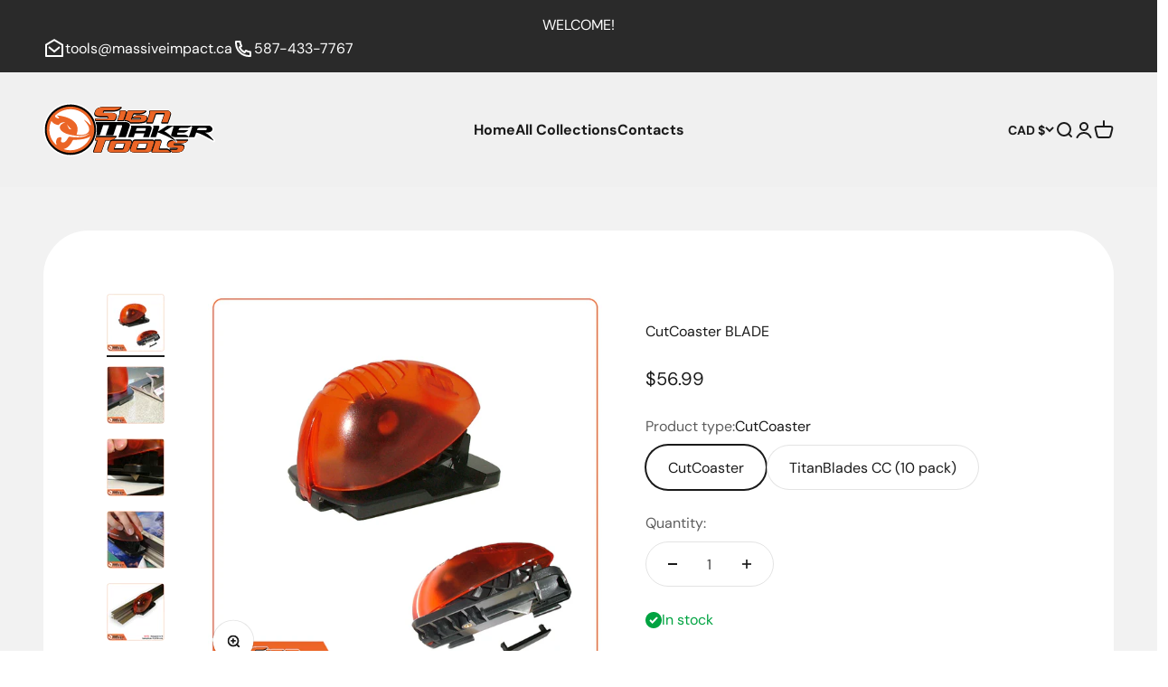

--- FILE ---
content_type: text/html; charset=UTF-8
request_url: https://bevycommerce.com/bevy-design/external/return-user-tracking-url?key=ZKcCUBNWwezM2am7GPohJF3fhQuN&customer=massive-impact-store.myshopify.com
body_size: -120
content:
"https:\/\/bevycommerce.com\/cta\/?identity=JJTDExCdoAMJ9hl6g6eDqeEYJ79NLKzcnEh6R1PHsMiuaryWdFs3G"

--- FILE ---
content_type: text/html; charset=utf-8
request_url: https://signmakertools.ca/products/cutcoaster?option_values=932259823719&section_id=template--15760018341991__main
body_size: 4838
content:
<section id="shopify-section-template--15760018341991__main" class="shopify-section shopify-section--main-product"><style>
  #shopify-section-template--15760018341991__main {
    --section-background-hash: 0;
  }

  #shopify-section-template--15760018341991__main + * {
    --previous-section-background-hash: 0;
  }</style><style>
  #shopify-section-template--15760018341991__main {
    --product-grid: auto / minmax(0, 1fr);
    --product-gallery-media-list-grid: auto / auto-flow 100%;
    --product-gallery-media-list-gap: var(--spacing-0-5);
  }

  @media screen and (max-width: 999px) {
    #shopify-section-template--15760018341991__main {
      --section-spacing-block-start: 0px;
    }
  }

  @media screen and (min-width: 1000px) {
    #shopify-section-template--15760018341991__main {--product-grid: auto / minmax(0, 1.1fr) minmax(0, 0.9fr);
      --product-gallery-media-list-grid: auto / auto-flow 100%;
      --product-gallery-media-list-gap: calc(var(--grid-gutter) / 2);
    }}

  @media screen and (min-width: 1400px) {
    #shopify-section-template--15760018341991__main {
      --product-gallery-media-list-gap: var(--grid-gutter);
    }
  }
</style><div class="section section--tight  section-blends section-full ">
  <product-rerender id="product-info-9368161806-template--15760018341991__main" observe-form="product-form-9368161806-template--15760018341991__main" allow-partial-rerender>
    <div class="product"><product-gallery form="product-form-9368161806-template--15760018341991__main" filtered-indexes="[]"allow-zoom="3" class="product-gallery product-gallery--mobile-dots product-gallery--desktop-carousel product-gallery--desktop-thumbnails-left product-gallery--mobile-expanded"><div class="product-gallery__ar-wrapper">
    <div class="product-gallery__media-list-wrapper"><custom-cursor class="product-gallery__cursor" >
          <div class="circle-button circle-button--fill circle-button--lg"><svg role="presentation" focusable="false" width="7" height="10" class="icon icon-chevron-right" viewBox="0 0 7 10">
        <path d="m1 9 4-4-4-4" fill="none" stroke="currentColor" stroke-width="2"></path>
      </svg></div>
        </custom-cursor><media-carousel desktop-mode="carousel_thumbnails_left" adaptive-height initial-index="5"  id="product-gallery-9368161806-template--15760018341991__main" class="product-gallery__media-list full-bleed scroll-area md:unbleed"><div class="product-gallery__media  snap-center" data-media-type="image" data-media-id="26703993340007" ><img src="//signmakertools.ca/cdn/shop/files/CutCoaster-BLADE.jpg?v=1749410240&amp;width=1080" alt="CutCoaster BLADE" srcset="//signmakertools.ca/cdn/shop/files/CutCoaster-BLADE.jpg?v=1749410240&amp;width=200 200w, //signmakertools.ca/cdn/shop/files/CutCoaster-BLADE.jpg?v=1749410240&amp;width=300 300w, //signmakertools.ca/cdn/shop/files/CutCoaster-BLADE.jpg?v=1749410240&amp;width=400 400w, //signmakertools.ca/cdn/shop/files/CutCoaster-BLADE.jpg?v=1749410240&amp;width=500 500w, //signmakertools.ca/cdn/shop/files/CutCoaster-BLADE.jpg?v=1749410240&amp;width=600 600w, //signmakertools.ca/cdn/shop/files/CutCoaster-BLADE.jpg?v=1749410240&amp;width=700 700w, //signmakertools.ca/cdn/shop/files/CutCoaster-BLADE.jpg?v=1749410240&amp;width=800 800w, //signmakertools.ca/cdn/shop/files/CutCoaster-BLADE.jpg?v=1749410240&amp;width=1000 1000w" width="1080" height="1080" loading="lazy" fetchpriority="auto" sizes="(max-width: 740px) calc(100vw - 40px), (max-width: 999px) calc(100vw - 64px), min(730px, 40vw)" class="rounded"></div><div class="product-gallery__media  snap-center" data-media-type="image" data-media-id="26703993208935" ><img src="//signmakertools.ca/cdn/shop/files/CutCoaster-BLADE-2.jpg?v=1749410240&amp;width=1080" alt="CutCoaster BLADE" srcset="//signmakertools.ca/cdn/shop/files/CutCoaster-BLADE-2.jpg?v=1749410240&amp;width=200 200w, //signmakertools.ca/cdn/shop/files/CutCoaster-BLADE-2.jpg?v=1749410240&amp;width=300 300w, //signmakertools.ca/cdn/shop/files/CutCoaster-BLADE-2.jpg?v=1749410240&amp;width=400 400w, //signmakertools.ca/cdn/shop/files/CutCoaster-BLADE-2.jpg?v=1749410240&amp;width=500 500w, //signmakertools.ca/cdn/shop/files/CutCoaster-BLADE-2.jpg?v=1749410240&amp;width=600 600w, //signmakertools.ca/cdn/shop/files/CutCoaster-BLADE-2.jpg?v=1749410240&amp;width=700 700w, //signmakertools.ca/cdn/shop/files/CutCoaster-BLADE-2.jpg?v=1749410240&amp;width=800 800w, //signmakertools.ca/cdn/shop/files/CutCoaster-BLADE-2.jpg?v=1749410240&amp;width=1000 1000w" width="1080" height="1080" loading="lazy" fetchpriority="auto" sizes="(max-width: 740px) calc(100vw - 40px), (max-width: 999px) calc(100vw - 64px), min(730px, 40vw)" class="rounded"></div><div class="product-gallery__media  snap-center" data-media-type="image" data-media-id="26703993077863" ><img src="//signmakertools.ca/cdn/shop/files/CutCoaster-BLADE-3.jpg?v=1749410240&amp;width=1080" alt="CutCoaster BLADE" srcset="//signmakertools.ca/cdn/shop/files/CutCoaster-BLADE-3.jpg?v=1749410240&amp;width=200 200w, //signmakertools.ca/cdn/shop/files/CutCoaster-BLADE-3.jpg?v=1749410240&amp;width=300 300w, //signmakertools.ca/cdn/shop/files/CutCoaster-BLADE-3.jpg?v=1749410240&amp;width=400 400w, //signmakertools.ca/cdn/shop/files/CutCoaster-BLADE-3.jpg?v=1749410240&amp;width=500 500w, //signmakertools.ca/cdn/shop/files/CutCoaster-BLADE-3.jpg?v=1749410240&amp;width=600 600w, //signmakertools.ca/cdn/shop/files/CutCoaster-BLADE-3.jpg?v=1749410240&amp;width=700 700w, //signmakertools.ca/cdn/shop/files/CutCoaster-BLADE-3.jpg?v=1749410240&amp;width=800 800w, //signmakertools.ca/cdn/shop/files/CutCoaster-BLADE-3.jpg?v=1749410240&amp;width=1000 1000w" width="1080" height="1080" loading="lazy" fetchpriority="auto" sizes="(max-width: 740px) calc(100vw - 40px), (max-width: 999px) calc(100vw - 64px), min(730px, 40vw)" class="rounded"></div><div class="product-gallery__media  snap-center" data-media-type="image" data-media-id="26703992979559" ><img src="//signmakertools.ca/cdn/shop/files/CutCoaster-BLADE-4.jpg?v=1749410240&amp;width=1080" alt="CutCoaster BLADE" srcset="//signmakertools.ca/cdn/shop/files/CutCoaster-BLADE-4.jpg?v=1749410240&amp;width=200 200w, //signmakertools.ca/cdn/shop/files/CutCoaster-BLADE-4.jpg?v=1749410240&amp;width=300 300w, //signmakertools.ca/cdn/shop/files/CutCoaster-BLADE-4.jpg?v=1749410240&amp;width=400 400w, //signmakertools.ca/cdn/shop/files/CutCoaster-BLADE-4.jpg?v=1749410240&amp;width=500 500w, //signmakertools.ca/cdn/shop/files/CutCoaster-BLADE-4.jpg?v=1749410240&amp;width=600 600w, //signmakertools.ca/cdn/shop/files/CutCoaster-BLADE-4.jpg?v=1749410240&amp;width=700 700w, //signmakertools.ca/cdn/shop/files/CutCoaster-BLADE-4.jpg?v=1749410240&amp;width=800 800w, //signmakertools.ca/cdn/shop/files/CutCoaster-BLADE-4.jpg?v=1749410240&amp;width=1000 1000w" width="1080" height="1080" loading="lazy" fetchpriority="auto" sizes="(max-width: 740px) calc(100vw - 40px), (max-width: 999px) calc(100vw - 64px), min(730px, 40vw)" class="rounded"></div><div class="product-gallery__media  snap-center" data-media-type="image" data-media-id="26703992946791" ><img src="//signmakertools.ca/cdn/shop/files/CutCoaster-BLADE-6.jpg?v=1749410240&amp;width=1080" alt="CutCoaster BLADE" srcset="//signmakertools.ca/cdn/shop/files/CutCoaster-BLADE-6.jpg?v=1749410240&amp;width=200 200w, //signmakertools.ca/cdn/shop/files/CutCoaster-BLADE-6.jpg?v=1749410240&amp;width=300 300w, //signmakertools.ca/cdn/shop/files/CutCoaster-BLADE-6.jpg?v=1749410240&amp;width=400 400w, //signmakertools.ca/cdn/shop/files/CutCoaster-BLADE-6.jpg?v=1749410240&amp;width=500 500w, //signmakertools.ca/cdn/shop/files/CutCoaster-BLADE-6.jpg?v=1749410240&amp;width=600 600w, //signmakertools.ca/cdn/shop/files/CutCoaster-BLADE-6.jpg?v=1749410240&amp;width=700 700w, //signmakertools.ca/cdn/shop/files/CutCoaster-BLADE-6.jpg?v=1749410240&amp;width=800 800w, //signmakertools.ca/cdn/shop/files/CutCoaster-BLADE-6.jpg?v=1749410240&amp;width=1000 1000w" width="1080" height="1080" loading="lazy" fetchpriority="auto" sizes="(max-width: 740px) calc(100vw - 40px), (max-width: 999px) calc(100vw - 64px), min(730px, 40vw)" class="rounded"></div><div class="product-gallery__media  snap-center" data-media-type="image" data-media-id="26703993372775" ><img src="//signmakertools.ca/cdn/shop/files/TITAN-BLADES-CC_98234017-1e8c-47b2-a025-9f678b99b05c.jpg?v=1749410240&amp;width=1080" alt="CutCoaster BLADE" srcset="//signmakertools.ca/cdn/shop/files/TITAN-BLADES-CC_98234017-1e8c-47b2-a025-9f678b99b05c.jpg?v=1749410240&amp;width=200 200w, //signmakertools.ca/cdn/shop/files/TITAN-BLADES-CC_98234017-1e8c-47b2-a025-9f678b99b05c.jpg?v=1749410240&amp;width=300 300w, //signmakertools.ca/cdn/shop/files/TITAN-BLADES-CC_98234017-1e8c-47b2-a025-9f678b99b05c.jpg?v=1749410240&amp;width=400 400w, //signmakertools.ca/cdn/shop/files/TITAN-BLADES-CC_98234017-1e8c-47b2-a025-9f678b99b05c.jpg?v=1749410240&amp;width=500 500w, //signmakertools.ca/cdn/shop/files/TITAN-BLADES-CC_98234017-1e8c-47b2-a025-9f678b99b05c.jpg?v=1749410240&amp;width=600 600w, //signmakertools.ca/cdn/shop/files/TITAN-BLADES-CC_98234017-1e8c-47b2-a025-9f678b99b05c.jpg?v=1749410240&amp;width=700 700w, //signmakertools.ca/cdn/shop/files/TITAN-BLADES-CC_98234017-1e8c-47b2-a025-9f678b99b05c.jpg?v=1749410240&amp;width=800 800w, //signmakertools.ca/cdn/shop/files/TITAN-BLADES-CC_98234017-1e8c-47b2-a025-9f678b99b05c.jpg?v=1749410240&amp;width=1000 1000w" width="1080" height="1080" loading="eager" fetchpriority="high" sizes="(max-width: 740px) calc(100vw - 40px), (max-width: 999px) calc(100vw - 64px), min(730px, 40vw)" class="rounded"></div></media-carousel><div class="product-gallery__zoom ">
          <button type="button" is="product-zoom-button" class="circle-button circle-button--fill ring">
            <span class="sr-only">Zoom</span><svg role="presentation" fill="none" stroke-width="2" focusable="false" width="15" height="15" class="icon icon-image-zoom" viewBox="0 0 15 15">
        <circle cx="7.067" cy="7.067" r="6.067" stroke="currentColor"></circle>
        <path d="M11.4 11.4 14 14" stroke="currentColor" stroke-linecap="round" stroke-linejoin="round"></path>
        <path d="M7 4v6M4 7h6" stroke="currentColor"></path>
      </svg></button>
        </div><page-dots class="page-dots page-dots--blurred md:hidden" aria-controls="product-gallery-9368161806-template--15760018341991__main"><button type="button" class="tap-area"  aria-current="false">
          <span class="sr-only">Go to item 1</span>
        </button><button type="button" class="tap-area"  aria-current="false">
          <span class="sr-only">Go to item 2</span>
        </button><button type="button" class="tap-area"  aria-current="false">
          <span class="sr-only">Go to item 3</span>
        </button><button type="button" class="tap-area"  aria-current="false">
          <span class="sr-only">Go to item 4</span>
        </button><button type="button" class="tap-area"  aria-current="false">
          <span class="sr-only">Go to item 5</span>
        </button><button type="button" class="tap-area"  aria-current="true">
          <span class="sr-only">Go to item 6</span>
        </button></page-dots></div></div><scroll-shadow class="product-gallery__thumbnail-list-wrapper">
        <page-dots align-selected class="product-gallery__thumbnail-list scroll-area bleed md:unbleed" aria-controls="product-gallery-9368161806-template--15760018341991__main"><button type="button" class="product-gallery__thumbnail"  aria-current="false" aria-label="Go to item 1"><img src="//signmakertools.ca/cdn/shop/files/CutCoaster-BLADE.jpg?v=1749410240&amp;width=1080" alt="CutCoaster BLADE" srcset="//signmakertools.ca/cdn/shop/files/CutCoaster-BLADE.jpg?v=1749410240&amp;width=56 56w, //signmakertools.ca/cdn/shop/files/CutCoaster-BLADE.jpg?v=1749410240&amp;width=64 64w, //signmakertools.ca/cdn/shop/files/CutCoaster-BLADE.jpg?v=1749410240&amp;width=112 112w, //signmakertools.ca/cdn/shop/files/CutCoaster-BLADE.jpg?v=1749410240&amp;width=128 128w, //signmakertools.ca/cdn/shop/files/CutCoaster-BLADE.jpg?v=1749410240&amp;width=168 168w, //signmakertools.ca/cdn/shop/files/CutCoaster-BLADE.jpg?v=1749410240&amp;width=192 192w" width="1080" height="1080" loading="lazy" sizes="(max-width: 699px) 56px, 64px" class="object-contain rounded-sm">
            </button><button type="button" class="product-gallery__thumbnail"  aria-current="false" aria-label="Go to item 2"><img src="//signmakertools.ca/cdn/shop/files/CutCoaster-BLADE-2.jpg?v=1749410240&amp;width=1080" alt="CutCoaster BLADE" srcset="//signmakertools.ca/cdn/shop/files/CutCoaster-BLADE-2.jpg?v=1749410240&amp;width=56 56w, //signmakertools.ca/cdn/shop/files/CutCoaster-BLADE-2.jpg?v=1749410240&amp;width=64 64w, //signmakertools.ca/cdn/shop/files/CutCoaster-BLADE-2.jpg?v=1749410240&amp;width=112 112w, //signmakertools.ca/cdn/shop/files/CutCoaster-BLADE-2.jpg?v=1749410240&amp;width=128 128w, //signmakertools.ca/cdn/shop/files/CutCoaster-BLADE-2.jpg?v=1749410240&amp;width=168 168w, //signmakertools.ca/cdn/shop/files/CutCoaster-BLADE-2.jpg?v=1749410240&amp;width=192 192w" width="1080" height="1080" loading="lazy" sizes="(max-width: 699px) 56px, 64px" class="object-contain rounded-sm">
            </button><button type="button" class="product-gallery__thumbnail"  aria-current="false" aria-label="Go to item 3"><img src="//signmakertools.ca/cdn/shop/files/CutCoaster-BLADE-3.jpg?v=1749410240&amp;width=1080" alt="CutCoaster BLADE" srcset="//signmakertools.ca/cdn/shop/files/CutCoaster-BLADE-3.jpg?v=1749410240&amp;width=56 56w, //signmakertools.ca/cdn/shop/files/CutCoaster-BLADE-3.jpg?v=1749410240&amp;width=64 64w, //signmakertools.ca/cdn/shop/files/CutCoaster-BLADE-3.jpg?v=1749410240&amp;width=112 112w, //signmakertools.ca/cdn/shop/files/CutCoaster-BLADE-3.jpg?v=1749410240&amp;width=128 128w, //signmakertools.ca/cdn/shop/files/CutCoaster-BLADE-3.jpg?v=1749410240&amp;width=168 168w, //signmakertools.ca/cdn/shop/files/CutCoaster-BLADE-3.jpg?v=1749410240&amp;width=192 192w" width="1080" height="1080" loading="lazy" sizes="(max-width: 699px) 56px, 64px" class="object-contain rounded-sm">
            </button><button type="button" class="product-gallery__thumbnail"  aria-current="false" aria-label="Go to item 4"><img src="//signmakertools.ca/cdn/shop/files/CutCoaster-BLADE-4.jpg?v=1749410240&amp;width=1080" alt="CutCoaster BLADE" srcset="//signmakertools.ca/cdn/shop/files/CutCoaster-BLADE-4.jpg?v=1749410240&amp;width=56 56w, //signmakertools.ca/cdn/shop/files/CutCoaster-BLADE-4.jpg?v=1749410240&amp;width=64 64w, //signmakertools.ca/cdn/shop/files/CutCoaster-BLADE-4.jpg?v=1749410240&amp;width=112 112w, //signmakertools.ca/cdn/shop/files/CutCoaster-BLADE-4.jpg?v=1749410240&amp;width=128 128w, //signmakertools.ca/cdn/shop/files/CutCoaster-BLADE-4.jpg?v=1749410240&amp;width=168 168w, //signmakertools.ca/cdn/shop/files/CutCoaster-BLADE-4.jpg?v=1749410240&amp;width=192 192w" width="1080" height="1080" loading="lazy" sizes="(max-width: 699px) 56px, 64px" class="object-contain rounded-sm">
            </button><button type="button" class="product-gallery__thumbnail"  aria-current="false" aria-label="Go to item 5"><img src="//signmakertools.ca/cdn/shop/files/CutCoaster-BLADE-6.jpg?v=1749410240&amp;width=1080" alt="CutCoaster BLADE" srcset="//signmakertools.ca/cdn/shop/files/CutCoaster-BLADE-6.jpg?v=1749410240&amp;width=56 56w, //signmakertools.ca/cdn/shop/files/CutCoaster-BLADE-6.jpg?v=1749410240&amp;width=64 64w, //signmakertools.ca/cdn/shop/files/CutCoaster-BLADE-6.jpg?v=1749410240&amp;width=112 112w, //signmakertools.ca/cdn/shop/files/CutCoaster-BLADE-6.jpg?v=1749410240&amp;width=128 128w, //signmakertools.ca/cdn/shop/files/CutCoaster-BLADE-6.jpg?v=1749410240&amp;width=168 168w, //signmakertools.ca/cdn/shop/files/CutCoaster-BLADE-6.jpg?v=1749410240&amp;width=192 192w" width="1080" height="1080" loading="lazy" sizes="(max-width: 699px) 56px, 64px" class="object-contain rounded-sm">
            </button><button type="button" class="product-gallery__thumbnail"  aria-current="true" aria-label="Go to item 6"><img src="//signmakertools.ca/cdn/shop/files/TITAN-BLADES-CC_98234017-1e8c-47b2-a025-9f678b99b05c.jpg?v=1749410240&amp;width=1080" alt="CutCoaster BLADE" srcset="//signmakertools.ca/cdn/shop/files/TITAN-BLADES-CC_98234017-1e8c-47b2-a025-9f678b99b05c.jpg?v=1749410240&amp;width=56 56w, //signmakertools.ca/cdn/shop/files/TITAN-BLADES-CC_98234017-1e8c-47b2-a025-9f678b99b05c.jpg?v=1749410240&amp;width=64 64w, //signmakertools.ca/cdn/shop/files/TITAN-BLADES-CC_98234017-1e8c-47b2-a025-9f678b99b05c.jpg?v=1749410240&amp;width=112 112w, //signmakertools.ca/cdn/shop/files/TITAN-BLADES-CC_98234017-1e8c-47b2-a025-9f678b99b05c.jpg?v=1749410240&amp;width=128 128w, //signmakertools.ca/cdn/shop/files/TITAN-BLADES-CC_98234017-1e8c-47b2-a025-9f678b99b05c.jpg?v=1749410240&amp;width=168 168w, //signmakertools.ca/cdn/shop/files/TITAN-BLADES-CC_98234017-1e8c-47b2-a025-9f678b99b05c.jpg?v=1749410240&amp;width=192 192w" width="1080" height="1080" loading="lazy" sizes="(max-width: 699px) 56px, 64px" class="object-contain rounded-sm">
            </button></page-dots>
      </scroll-shadow></product-gallery><safe-sticky class="product-info"><div class="product-info__block-item" data-block-id="title" data-block-type="title" ><h1 class="product-info__title h2">CutCoaster BLADE</h1></div><div class="product-info__block-item" data-block-id="badges" data-block-type="badges" ></div><div class="product-info__block-item" data-block-id="price" data-block-type="price" ><div class="product-info__price">
              <div class="rating-with-text"><price-list class="price-list price-list--lg "><sale-price class="text-lg">
      <span class="sr-only">Sale price</span><span class=money>$53.99 </span></sale-price></price-list></div></div></div><div class="product-info__block-item" data-block-id="text_GrJUBH" data-block-type="text" ></div><div class="product-info__block-item" data-block-id="variant_picker" data-block-type="variant-picker" ><div class="product-info__variant-picker"><variant-picker class="variant-picker" section-id="template--15760018341991__main" handle="cutcoaster" form-id="product-form-9368161806-template--15760018341991__main" update-url><script data-variant type="application/json">{"id":39322503610471,"title":"TitanBlades CC (10 pack)","option1":"TitanBlades CC (10 pack)","option2":null,"option3":null,"sku":null,"requires_shipping":true,"taxable":true,"featured_image":{"id":34773042135143,"product_id":9368161806,"position":6,"created_at":"2025-05-27T12:01:59-06:00","updated_at":"2025-06-08T13:17:20-06:00","alt":null,"width":1080,"height":1080,"src":"\/\/signmakertools.ca\/cdn\/shop\/files\/TITAN-BLADES-CC_98234017-1e8c-47b2-a025-9f678b99b05c.jpg?v=1749410240","variant_ids":[39322503610471]},"available":true,"name":"CutCoaster BLADE - TitanBlades CC (10 pack)","public_title":"TitanBlades CC (10 pack)","options":["TitanBlades CC (10 pack)"],"price":5399,"weight":30,"compare_at_price":null,"inventory_quantity":-39,"inventory_management":"shopify","inventory_policy":"continue","barcode":null,"featured_media":{"alt":null,"id":26703993372775,"position":6,"preview_image":{"aspect_ratio":1.0,"height":1080,"width":1080,"src":"\/\/signmakertools.ca\/cdn\/shop\/files\/TITAN-BLADES-CC_98234017-1e8c-47b2-a025-9f678b99b05c.jpg?v=1749410240"}},"requires_selling_plan":false,"selling_plan_allocations":[]}</script>

      <fieldset class="variant-picker__option">
        <div class="variant-picker__option-info">
          <div class="h-stack gap-2">
            <legend class="text-subdued">Product type:</legend>
            <span>TitanBlades CC (10 pack)</span>
          </div></div><div >
            <div class="variant-picker__option-values wrap gap-2">
              <input class="sr-only" type="radio" name="product-form-9368161806-template--15760018341991__main-option1" id="option-value-1-template--15760018341991__main-product-form-9368161806-template--15760018341991__main-option1-932259790951" value="932259790951" form="product-form-9368161806-template--15760018341991__main"    data-option-position="1" ><label class="block-swatch  " for="option-value-1-template--15760018341991__main-product-form-9368161806-template--15760018341991__main-option1-932259790951"><span>CutCoaster</span>
    </label><input class="sr-only" type="radio" name="product-form-9368161806-template--15760018341991__main-option1" id="option-value-2-template--15760018341991__main-product-form-9368161806-template--15760018341991__main-option1-932259823719" value="932259823719" form="product-form-9368161806-template--15760018341991__main" checked="checked"   data-option-position="1" ><label class="block-swatch  " for="option-value-2-template--15760018341991__main-product-form-9368161806-template--15760018341991__main-option1-932259823719"><span>TitanBlades CC (10 pack)</span>
    </label>
            </div>
          </div></fieldset></variant-picker></div></div><div class="product-info__block-item" data-block-id="quantity_selector" data-block-type="quantity-selector" ><div class="product-info__quantity-selector">
              <div class="form-control">
                <label for="product-form-9368161806-template--15760018341991__main-quantity" class="block-label text-subdued">Quantity:</label>

                <quantity-selector class="quantity-selector">
                  <button type="button" class="quantity-selector__button" aria-label="Decrease quantity"><svg role="presentation" focusable="false" width="10" height="2" class="icon icon-minus" viewBox="0 0 10 2">
        <path d="M0 0H10V2H0V0Z" fill="currentColor"></path>
      </svg></button>
                  <input id="product-form-9368161806-template--15760018341991__main-quantity" type="number" is="quantity-input" inputmode="numeric" class="quantity-selector__input" name="quantity" form="product-form-9368161806-template--15760018341991__main" value="1" step="1" min="1"  autocomplete="off">
                  <button type="button" class="quantity-selector__button" aria-label="Increase quantity"><svg role="presentation" focusable="false" stroke-width="2" width="10" height="10" class="icon icon-plus" viewBox="0 0 12 12">
        <path d="M6 0V12" fill="none" stroke="currentColor"></path>
        <path d="M0 6L12 6" fill="none" stroke="currentColor"></path>
      </svg></button>
                </quantity-selector>
              </div></div></div><div class="product-info__block-item" data-block-id="inventory_JDLATa" data-block-type="inventory" ><div class="product-info__inventory"><variant-inventory><span class="text-with-icon text-warning"><svg role="presentation" focusable="false" width="18" height="18" class="icon icon-warning" style="--icon-height: 18px" viewBox="0 0 18 18">
        <path d="M0 9C0 4.02944 4.02944 0 9 0C13.9706 0 18 4.02944 18 9C18 13.9706 13.9706 18 9 18C4.02944 18 0 13.9706 0 9Z" fill="currentColor"></path>
        <path d="M7.98347 10.156V4.504H9.99947V10.156H7.98347ZM10.1675 11.98C10.1675 12.14 10.1355 12.292 10.0715 12.436C10.0155 12.572 9.93147 12.692 9.81947 12.796C9.71547 12.892 9.59147 12.968 9.44747 13.024C9.30347 13.088 9.15147 13.12 8.99147 13.12C8.83147 13.12 8.67947 13.092 8.53547 13.036C8.39947 12.98 8.27947 12.9 8.17547 12.796C8.07147 12.692 7.98747 12.572 7.92347 12.436C7.85947 12.3 7.82747 12.152 7.82747 11.992C7.82747 11.84 7.85547 11.696 7.91147 11.56C7.97547 11.416 8.05947 11.292 8.16347 11.188C8.26747 11.084 8.39147 11.004 8.53547 10.948C8.67947 10.884 8.83147 10.852 8.99147 10.852C9.15147 10.852 9.30347 10.884 9.44747 10.948C9.59147 11.004 9.71547 11.084 9.81947 11.188C9.93147 11.284 10.0155 11.404 10.0715 11.548C10.1355 11.684 10.1675 11.828 10.1675 11.98Z" fill="#ffffff"></path>
      </svg>Re-stocking soon</span></variant-inventory></div></div><div class="product-info__block-item" data-block-id="mandatory_checkbox_kRFpEk" data-block-type="mandatory-checkbox" ></div><div class="product-info__block-item" data-block-id="buy_buttons" data-block-type="buy-buttons" ><div class="product-info__buy-buttons"><form method="post" action="/cart/add" id="product-form-9368161806-template--15760018341991__main" accept-charset="UTF-8" class="shopify-product-form" enctype="multipart/form-data" is="product-form"><input type="hidden" name="form_type" value="product" /><input type="hidden" name="utf8" value="✓" /><input type="hidden" disabled name="id" value="39322503610471"><div class="v-stack gap-4"><buy-buttons class="buy-buttons buy-buttons--multiple" template="" form="product-form-9368161806-template--15760018341991__main">
<button type="submit" class="button button--xl button--secondary"
  style="--button-background: 237 102 38 / var(--button-background-opacity, 1);--button-outline-color: 237 102 38;--button-text-color: 255 255 255;"
  
  
  
  
  
  
  is="custom-button"
 >Add to cart</button><div data-shopify="payment-button" class="shopify-payment-button"> <shopify-accelerated-checkout recommended="{&quot;supports_subs&quot;:true,&quot;supports_def_opts&quot;:false,&quot;name&quot;:&quot;shop_pay&quot;,&quot;wallet_params&quot;:{&quot;shopId&quot;:16917751,&quot;merchantName&quot;:&quot;Sign Maker Tools Ltd.&quot;,&quot;personalized&quot;:true}}" fallback="{&quot;supports_subs&quot;:true,&quot;supports_def_opts&quot;:true,&quot;name&quot;:&quot;buy_it_now&quot;,&quot;wallet_params&quot;:{}}" access-token="1644a7175db0e1cc697ad73f6828542d" buyer-country="CA" buyer-locale="en" buyer-currency="CAD" variant-params="[{&quot;id&quot;:39322502692967,&quot;requiresShipping&quot;:true},{&quot;id&quot;:39322503610471,&quot;requiresShipping&quot;:true}]" shop-id="16917751" enabled-flags="[&quot;d6d12da0&quot;]" > <div class="shopify-payment-button__button" role="button" disabled aria-hidden="true" style="background-color: transparent; border: none"> <div class="shopify-payment-button__skeleton">&nbsp;</div> </div> <div class="shopify-payment-button__more-options shopify-payment-button__skeleton" role="button" disabled aria-hidden="true">&nbsp;</div> </shopify-accelerated-checkout> <small id="shopify-buyer-consent" class="hidden" aria-hidden="true" data-consent-type="subscription"> This item is a recurring or deferred purchase. By continuing, I agree to the <span id="shopify-subscription-policy-button">cancellation policy</span> and authorize you to charge my payment method at the prices, frequency and dates listed on this page until my order is fulfilled or I cancel, if permitted. </small> </div><style>
          #product-form-9368161806-template--15760018341991__main .shopify-payment-button {}
        </style></buy-buttons>
  </div><input type="hidden" name="product-id" value="9368161806" /><input type="hidden" name="section-id" value="template--15760018341991__main" /></form></div></div></safe-sticky></div>
  </product-rerender>
</div><product-rerender id="product-form-9368161806-template--15760018341991__main-sticky-bar" observe-form="product-form-9368161806-template--15760018341991__main"><product-quick-add form="product-form-9368161806-template--15760018341991__main" class="product-quick-add"><buy-buttons template="" form="product-form-9368161806-template--15760018341991__main" class="sm:hidden">
<button type="submit" class="button button--lg button--secondary w-full"
  style="--button-background: 237 102 38 / var(--button-background-opacity, 1);--button-outline-color: 237 102 38;--button-text-color: 255 255 255;"
  
  
  
  form="product-form-9368161806-template--15760018341991__main"
  
  
  is="custom-button"
 >Add to cart</button></buy-buttons><div class="product-quick-add__variant  hidden sm:grid"><variant-media widths="80,160" form="product-form-9368161806-template--15760018341991__main"><img src="//signmakertools.ca/cdn/shop/files/TITAN-BLADES-CC_98234017-1e8c-47b2-a025-9f678b99b05c.jpg?v=1749410240&amp;width=1080" alt="CutCoaster BLADE" srcset="//signmakertools.ca/cdn/shop/files/TITAN-BLADES-CC_98234017-1e8c-47b2-a025-9f678b99b05c.jpg?v=1749410240&amp;width=80 80w, //signmakertools.ca/cdn/shop/files/TITAN-BLADES-CC_98234017-1e8c-47b2-a025-9f678b99b05c.jpg?v=1749410240&amp;width=160 160w" width="1080" height="1080" loading="lazy" sizes="80px" class="rounded-xs"></variant-media><div class="v-stack gap-0.5"><a href="/products/cutcoaster" class="bold truncate-text">CutCoaster BLADE</a><price-list class="price-list  "><sale-price class="text-subdued">
      <span class="sr-only">Sale price</span><span class=money>$53.99 </span></sale-price></price-list></div>

          <buy-buttons template="" form="product-form-9368161806-template--15760018341991__main" force-secondary-button>
<button type="submit" class="button button--secondary"
  style="--button-background: 237 102 38 / var(--button-background-opacity, 1);--button-outline-color: 237 102 38;--button-text-color: 255 255 255;"
  
  
  
  form="product-form-9368161806-template--15760018341991__main"
  
  
  is="custom-button"
 >Add to cart</button></buy-buttons>
        </div>
      </product-quick-add></product-rerender><template id="quick-buy-content"><product-rerender id="quick-buy-modal-content" observe-form="quick-buy-form-9368161806-template--15760018341991__main">
    <div class="quick-buy-drawer__variant text-start h-stack gap-6" slot="header"><variant-media widths="80,160" form="quick-buy-form-9368161806-template--15760018341991__main"><img src="//signmakertools.ca/cdn/shop/files/TITAN-BLADES-CC_98234017-1e8c-47b2-a025-9f678b99b05c.jpg?v=1749410240&amp;width=1080" alt="CutCoaster BLADE" srcset="//signmakertools.ca/cdn/shop/files/TITAN-BLADES-CC_98234017-1e8c-47b2-a025-9f678b99b05c.jpg?v=1749410240&amp;width=80 80w, //signmakertools.ca/cdn/shop/files/TITAN-BLADES-CC_98234017-1e8c-47b2-a025-9f678b99b05c.jpg?v=1749410240&amp;width=160 160w" width="1080" height="1080" loading="lazy" sizes="80px" class="quick-buy-drawer__media rounded-xs"></variant-media><div class="v-stack gap-0.5">
        <a href="/products/cutcoaster" class="bold justify-self-start">CutCoaster BLADE</a><price-list class="price-list  "><sale-price class="text-subdued">
      <span class="sr-only">Sale price</span><span class=money>$53.99 </span></sale-price></price-list></div>
    </div>

    <div class="quick-buy-drawer__info"><variant-picker class="variant-picker" section-id="template--15760018341991__main" handle="cutcoaster" form-id="quick-buy-form-9368161806-template--15760018341991__main" ><script data-variant type="application/json">{"id":39322503610471,"title":"TitanBlades CC (10 pack)","option1":"TitanBlades CC (10 pack)","option2":null,"option3":null,"sku":null,"requires_shipping":true,"taxable":true,"featured_image":{"id":34773042135143,"product_id":9368161806,"position":6,"created_at":"2025-05-27T12:01:59-06:00","updated_at":"2025-06-08T13:17:20-06:00","alt":null,"width":1080,"height":1080,"src":"\/\/signmakertools.ca\/cdn\/shop\/files\/TITAN-BLADES-CC_98234017-1e8c-47b2-a025-9f678b99b05c.jpg?v=1749410240","variant_ids":[39322503610471]},"available":true,"name":"CutCoaster BLADE - TitanBlades CC (10 pack)","public_title":"TitanBlades CC (10 pack)","options":["TitanBlades CC (10 pack)"],"price":5399,"weight":30,"compare_at_price":null,"inventory_quantity":-39,"inventory_management":"shopify","inventory_policy":"continue","barcode":null,"featured_media":{"alt":null,"id":26703993372775,"position":6,"preview_image":{"aspect_ratio":1.0,"height":1080,"width":1080,"src":"\/\/signmakertools.ca\/cdn\/shop\/files\/TITAN-BLADES-CC_98234017-1e8c-47b2-a025-9f678b99b05c.jpg?v=1749410240"}},"requires_selling_plan":false,"selling_plan_allocations":[]}</script>

      <fieldset class="variant-picker__option">
        <div class="variant-picker__option-info">
          <div class="h-stack gap-2">
            <legend class="text-subdued">Product type:</legend>
            <span>TitanBlades CC (10 pack)</span>
          </div></div><div >
            <div class="variant-picker__option-values wrap gap-2">
              <input class="sr-only" type="radio" name="quick-buy-form-9368161806-template--15760018341991__main-option1" id="option-value-1-template--15760018341991__main-quick-buy-form-9368161806-template--15760018341991__main-option1-932259790951" value="932259790951" form="quick-buy-form-9368161806-template--15760018341991__main"    data-option-position="1" ><label class="block-swatch  " for="option-value-1-template--15760018341991__main-quick-buy-form-9368161806-template--15760018341991__main-option1-932259790951"><span>CutCoaster</span>
    </label><input class="sr-only" type="radio" name="quick-buy-form-9368161806-template--15760018341991__main-option1" id="option-value-2-template--15760018341991__main-quick-buy-form-9368161806-template--15760018341991__main-option1-932259823719" value="932259823719" form="quick-buy-form-9368161806-template--15760018341991__main" checked="checked"   data-option-position="1" ><label class="block-swatch  " for="option-value-2-template--15760018341991__main-quick-buy-form-9368161806-template--15760018341991__main-option1-932259823719"><span>TitanBlades CC (10 pack)</span>
    </label>
            </div>
          </div></fieldset></variant-picker><div class="mandatory-checkbox">
                <label class="checkbox-wrapper">
                  <input type="checkbox" name="mandatory_agreement" id="mandatory_agreement_quick_buy" required>
                  <span class="checkbox-text"><p>By completing this order, you agree to our <a href="/policies/terms-of-service" target="_blank" title="Terms of Service">Terms</a> & <a href="/policies/refund-policy" target="_blank" title="Refund Policy">Return Policy</a>.</p></span>
                </label>
              </div><form method="post" action="/cart/add" id="quick-buy-form-9368161806-template--15760018341991__main" accept-charset="UTF-8" class="shopify-product-form" enctype="multipart/form-data" is="product-form"><input type="hidden" name="form_type" value="product" /><input type="hidden" name="utf8" value="✓" /><input type="hidden" disabled name="id" value="39322503610471"><div class="v-stack gap-4"><buy-buttons class="buy-buttons buy-buttons--multiple" template="" form="quick-buy-form-9368161806-template--15760018341991__main">
<button type="submit" class="button button--lg button--secondary"
  
  
  
  
  
  
  
  is="custom-button"
 >Add to cart</button><div data-shopify="payment-button" class="shopify-payment-button"> <shopify-accelerated-checkout recommended="{&quot;supports_subs&quot;:true,&quot;supports_def_opts&quot;:false,&quot;name&quot;:&quot;shop_pay&quot;,&quot;wallet_params&quot;:{&quot;shopId&quot;:16917751,&quot;merchantName&quot;:&quot;Sign Maker Tools Ltd.&quot;,&quot;personalized&quot;:true}}" fallback="{&quot;supports_subs&quot;:true,&quot;supports_def_opts&quot;:true,&quot;name&quot;:&quot;buy_it_now&quot;,&quot;wallet_params&quot;:{}}" access-token="1644a7175db0e1cc697ad73f6828542d" buyer-country="CA" buyer-locale="en" buyer-currency="CAD" variant-params="[{&quot;id&quot;:39322502692967,&quot;requiresShipping&quot;:true},{&quot;id&quot;:39322503610471,&quot;requiresShipping&quot;:true}]" shop-id="16917751" enabled-flags="[&quot;d6d12da0&quot;]" > <div class="shopify-payment-button__button" role="button" disabled aria-hidden="true" style="background-color: transparent; border: none"> <div class="shopify-payment-button__skeleton">&nbsp;</div> </div> <div class="shopify-payment-button__more-options shopify-payment-button__skeleton" role="button" disabled aria-hidden="true">&nbsp;</div> </shopify-accelerated-checkout> <small id="shopify-buyer-consent" class="hidden" aria-hidden="true" data-consent-type="subscription"> This item is a recurring or deferred purchase. By continuing, I agree to the <span id="shopify-subscription-policy-button">cancellation policy</span> and authorize you to charge my payment method at the prices, frequency and dates listed on this page until my order is fulfilled or I cancel, if permitted. </small> </div><style>
          #quick-buy-form-9368161806-template--15760018341991__main .shopify-payment-button {}
        </style></buy-buttons>
  </div><input type="hidden" name="product-id" value="9368161806" /><input type="hidden" name="section-id" value="template--15760018341991__main" /></form></div>
  </product-rerender>
</template></section>

--- FILE ---
content_type: text/css
request_url: https://signmakertools.ca/cdn/shop/t/7/assets/custom.css?v=164357214568537200921759764333
body_size: 1370
content:
html,body,section.shopify-section{overflow:hidden;overflow-y:auto;max-width:100vw}h1,h2,h3,h4,h5,h6,.heading,.h0,.h1,.h2,.h3,.h4,.h5,.h6,.prose :is(h1,h2,h3,h4,h5,h6){font-weight:700}h2,.h2,.prose :is(h2){font-size:48px;font-style:normal;line-height:110%;letter-spacing:-.96px}h3,.h4,.h3,.prose :is(h3){font-size:32px;font-style:normal;line-height:110%;letter-spacing:-.64px}h4,.prose :is(h4){font-size:24px;font-style:normal;line-height:120%;letter-spacing:-.48px}p.subheading,span.sub-title{font-size:16px;font-style:normal;font-weight:700;line-height:150%;letter-spacing:3.84px;text-transform:uppercase}.container:has(.header-info){display:flex;justify-content:space-between}.announcement-bar__wrapper:has(+.header-info){margin-inline-start:unset;margin-inline-end:unset}.header-info{display:flex;gap:36px;align-items:center}.header-info a{display:flex;align-items:center;gap:8px}.header-info a span{display:flex}announcement-bar#announcement-bar p{font-size:16px;font-style:normal;font-weight:300}.shopify-section--slideshow .place-self-end-start.text-start{width:100%;max-width:100%}.shopify-section--slideshow .place-self-end-start.text-start .prose{display:flex;align-items:center;justify-content:space-between}.shopify-section--slideshow .place-self-end-start.text-start .prose .h0+.button{margin-block-start:0!important}.col-banner{padding-top:127px}.col-banner .place-self-center{height:100%;padding-block-start:0px!important}.col-banner .place-self-center .prose{height:100%;display:flex;flex-direction:column}.col-banner .place-self-center .prose .button.button--xl{display:inline-block;margin-block-start:auto!important;max-width:164px}@media screen and (min-width: 1025px){.contacts-banner{padding-bottom:100px}.contacts-banner .prose .subheading{font-size:20px}}.contacts-banner .prose .subheading{color:var(--text-text-white, #FFF);text-align:center;font-style:normal;font-weight:300;line-height:150%;text-transform:capitalize;letter-spacing:normal}image-link-blocks.custom-grid-layout{display:flex;flex-wrap:wrap;gap:24px}a.image-link-blocks__inner{padding:20px 10px 40px}.shopify-section--media-grid h2{margin-bottom:50px}.fieldset-with-submit button{position:absolute;right:4px;line-height:1;padding:14px 24px;top:50%;transform:translateY(-50%)}.fieldset-with-submit{gap:0;position:relative}.form-control{background-color:#fff;border-radius:100px;color:#414141}.form-control input{color:#414141;border-radius:100px}.newsletter-content{width:100%;max-width:968px}.custom-scrolling-section .prose{text-align:center;padding:0 20px 20px}marquee-text.announcement-bar__scrolling-list,.announcement-bar__item{gap:40px}.social-media-bar .container{display:flex;align-items:center;gap:24px;justify-content:center;flex-wrap:wrap}.social-media-bar .social-media{gap:16px}.c-testimonial-content{margin:0 13px;padding:32px;background-color:#fff;border-radius:16px}h2.c-testimonials-heading{margin-bottom:40px}.slick-arrow{border-radius:50px;border:1px solid #000;padding:12px;display:flex;z-index:2}.slick-arrow svg{display:flex}.testimonials-navigation{display:flex;justify-content:flex-end;position:relative}button.testimonials-next.slick-arrow{margin-left:15px}.testimonials-dots{position:absolute;left:0;width:100%;top:50%;transform:translateY(-50%);display:block}.testimonials-dots ul.slick-dots{text-align:left;position:relative;bottom:0;display:flex}.testimonials-dots .slick-dots li.slick-active{background-color:#ed6626;opacity:1;width:20px}.testimonials-dots .slick-dots li{border-radius:99px;background-color:#ccc}.testimonials-dots .slick-dots li button:before{content:""}.testimonials-dots .slick-dots li{width:10px;height:10px;transition:.3s}.c-testimonial-text{font-size:20px;font-style:normal;font-weight:500;line-height:150%;margin-top:15px}.c-testimonial-name{font-size:18px;font-style:normal;font-weight:700;line-height:150%}.c-testimonial-position{font-size:16px;font-style:normal;font-weight:300;line-height:150%;color:#414141}.c-testimonial-author{display:flex;flex-direction:column;gap:20px;margin-top:35px}.scroll-image img{width:100%}ul.social-media li{background-color:#ed6626;padding:6px;border-radius:5px}.social-media a.tap-area svg{width:20px;height:20px}.footer ul.social-media{gap:14px}.footer{border-radius:32px 32px 0 0}@media (min-width: 1025px){.footer__block.footer__block--spacer{width:100%;max-width:385px}.social-media-bar .social-media a.tap-area svg{width:40px;height:40px}.icon-left .text-with-icons__item{grid-template-columns:repeat(2,auto);align-items:start}.section.border-r-top,sectionn:not(.shopify-section--newsletter) .section:has(.border-r-top),section.shopify-section--newsletter:has(.border-r-top),.section:not(.section-boxed):has(.border-r-top){border-radius:32px 32px 0 0;margin-top:-32px}section.shopify-section--promotion-countdown .section.section-full .promotion-countdown.border-r-top,section:not(.shopify-section--text-with-icons):has(+section .section .border-r-top) .section:not(.promotion-content){padding-bottom:32px}section.shopify-section--newsletter{padding-top:60px;z-index:1}section.shopify-section--promotion-countdown .section.section-full{padding-bottom:0!important}.shopify-section--about-360-racer .section.section-full{padding-bottom:120px!important}}@media (max-width: 1024px){h2,.h2,.prose :is(h2){font-size:38px}.shopify-section:has(.recommend-products) .section{margin-bottom:60px}}@media (max-width: 768px){.announcement-bar .container .header-info,.announcement-bar .container{flex-wrap:wrap;gap:10px;font-size:12px;justify-content:center}announcement-bar#announcement-bar p,.announcement-bar .container span{font-size:12px}.shopify-section--slideshow .place-self-end-start.text-start .prose{flex-wrap:wrap;gap:10px}.media-grid__item .h4{font-size:21px}.c-testimonial-content{padding:30px 15px;margin:5px}}@media screen and (max-width: 999px){.shopify-section:has(.recommend-products) .section{padding-top:40px!important;padding-left:32px!important;padding-right:32px!important}}@media (max-width: 767px){h2,.h2,.prose :is(h2){font-size:27px}h3,.h4,.h3,.prose :is(h3){font-size:24px}h4,.prose :is(h4){font-size:21px}.media-grid__item .h4{font-size:20px}}@media (max-width: 699px){.fieldset-with-submit button{padding:10px 24px}.col-banner{padding-top:67px}.col-banner .place-self-center .prose{align-items:center}.shopify-section:has(.recommend-products) .section{padding-top:40px!important;padding-left:20px!important;padding-right:20px!important}}.shopify-section:has(.recommend-products){max-width:1440px;padding-left:0;padding-right:0;margin:0 auto}.shopify-section:has(.recommend-products) .section{padding-top:80px;padding-left:64px;padding-right:64px}.shopify-section:has(.recommend-products) .section .product-card{border-radius:16px;overflow:hidden}.shopify-section:has(.recommend-products) .section .product-card .product-card__info{padding:24px 16px}.shopify-section--main-product,.shopify-section--about-360-racer{background:#f2f2f2!important}#main .shopify-section--main-product{background-color:#f2f2f2!important}#main .shopify-section--main-product .product{padding:70px;background-color:#fff;border-radius:50px}.shopify-section--contact .contact-form,.shopify-section--contact .contact-form .select.select--native{border-radius:30px}.shopify-section--contact .contact-form .textarea.is-floating{border-radius:15px}.shopify-section--newsletter:has(.contact-newsletter){padding-top:0!important}.section:has(.miwt){margin-block-start:0px;margin-block-end:112px;margin-inline-start:0px;margin-inline-end:0px;padding:0;overflow:hidden}.shopify-section--multiple-images-with-text:has(.miwt){background:#f2f2f2}.section:has(.miwt) .multiple-images-with-text__image-list,.section:has(.miwt) .multiple-images-with-text__content-with-nav{max-width:50%;width:100%}.section:has(.miwt){max-width:1440px;padding-left:41px;padding-right:41px;padding-bottom:112px;margin:0 auto;background:#f2f2f2!important;box-shadow:none!important}.section:has(.miwt) .multiple-images-with-text{border-radius:16px;background-color:#ed6626;overflow:hidden}.multiple-images-with-text.miwt{display:flex;gap:0px}.multiple-images-with-text.miwt .multiple-images-with-text__image-list>img{max-width:100%;border-radius:0}.multiple-images-with-text.miwt .multiple-images-with-text__content-list{padding-left:41px;padding-right:41px}.multiple-images-with-text.miwt .prose p{text-align:center;margin-top:20px}.multiple-images-with-text.miwt .prose p.h1{text-align:center;margin-top:0}@media screen and (min-width: 1058px){.multiple-images-with-text.miwt .prose p.h1{font-size:48px}.multiple-images-with-text.miwt .prose p{font-size:20px}}@media screen and (max-width: 1057px){.multiple-images-with-text.miwt .prose p.h1{font-size:38px}.multiple-images-with-text.miwt{flex-direction:column}.section:has(.miwt) .multiple-images-with-text__image-list,.section:has(.miwt) .multiple-images-with-text__content-with-nav{max-width:100%;width:100%}.multiple-images-with-text.miwt .multiple-images-with-text__content-list{padding-top:20px;padding-bottom:20px}}@media screen and (max-width: 767px){.multiple-images-with-text.miwt .prose p.h1{font-size:27px}}@media screen and (max-width: 700px){.section:has(.miwt){border-radius:16px;overflow:hidden}.section:has(.miwt){padding-left:20px;padding-right:20px}.multiple-images-with-text.miwt .multiple-images-with-text__content-list{padding:20px!important}}.shopify-section--featured-collection{background-color:#f2f2f2!important}.shopify-section--featured-collection .section{max-width:1440px;width:100%;margin:0 auto;padding-left:64px;padding-right:64px;overflow:hidden}.mandatory-checkbox{margin:16px 0;padding:20px;border:1px solid #1a1a1a;border-radius:8px;background-color:#fff;box-shadow:0 2px 8px #ed66261a;grid-column:1 / -1}.checkbox-wrapper{display:flex;align-items:flex-start;gap:16px;cursor:pointer;font-size:16px;line-height:1.5;font-weight:500}.checkbox-wrapper input[type=checkbox]{margin:2px 0 0;width:18px;height:18px;flex-shrink:0}.checkbox-wrapper input[type=checkbox]:checked{background-color:#ed6626;border-color:#ed6626}.checkbox-text{flex:1}.checkbox-text a{text-decoration:underline}.checkbox-wrapper input[type=checkbox]:invalid{border-color:#1a1a1a;box-shadow:0 0 0 2px #e74c3c33}.checkbox-wrapper input[type=checkbox]:invalid+.checkbox-text{color:#1a1a1a}
/*# sourceMappingURL=/cdn/shop/t/7/assets/custom.css.map?v=164357214568537200921759764333 */


--- FILE ---
content_type: text/javascript
request_url: https://signmakertools.ca/cdn/shop/t/7/assets/custom.js?v=111741305279308588011759765264
body_size: -115
content:
document.addEventListener("DOMContentLoaded",function(){$(".c-testimonials-slider").slick({slidesToShow:3,slidesToScroll:1,dots:!0,arrows:!0,appendDots:$(".testimonials-dots"),prevArrow:$(".testimonials-prev"),nextArrow:$(".testimonials-next"),infinite:!1,autoplay:!1,autoplaySpeed:5e3,responsive:[{breakpoint:990,settings:{slidesToShow:2}},{breakpoint:750,settings:{slidesToShow:1}}]}),$(".custom-social-slider").slick({slidesToShow:4,slidesToScroll:1,dots:!1,arrows:!1,infinite:!1,autoplay:!1,autoplaySpeed:5e3,responsive:[{breakpoint:990,settings:{slidesToShow:2}},{breakpoint:750,settings:{slidesToShow:1}}]});function handleMandatoryCheckbox(){const mandatoryCheckboxes=document.querySelectorAll('input[name="mandatory_agreement"]'),shopPayButtons=document.querySelectorAll('[data-testid="ShopifyPay-button"], .shopify-payment-button, [data-shopify-button]');mandatoryCheckboxes.forEach(function(checkbox){function toggleShopPayButtons(){const isChecked=checkbox.checked;shopPayButtons.forEach(function(button){isChecked?(button.style.pointerEvents="auto",button.style.opacity="1",button.disabled=!1,button.querySelector("button")&&(button.querySelector("button").disabled=!1)):(button.style.pointerEvents="none",button.style.opacity="0.5",button.disabled=!0,button.querySelector("button")&&(button.querySelector("button").disabled=!0))})}toggleShopPayButtons(),checkbox.addEventListener("change",toggleShopPayButtons)})}handleMandatoryCheckbox(),new MutationObserver(function(mutations){mutations.forEach(function(mutation){mutation.type==="childList"&&mutation.addedNodes.length>0&&Array.from(mutation.addedNodes).some(function(node){return node.nodeType===1&&(node.querySelector&&node.querySelector('input[name="mandatory_agreement"]')||node.matches&&node.matches('input[name="mandatory_agreement"]'))})&&setTimeout(handleMandatoryCheckbox,100)})}).observe(document.body,{childList:!0,subtree:!0})});
//# sourceMappingURL=/cdn/shop/t/7/assets/custom.js.map?v=111741305279308588011759765264


--- FILE ---
content_type: text/javascript
request_url: https://signmakertools.ca/cdn/shop/t/7/assets/custom.js?v=111741305279308588011759765264
body_size: 1
content:
document.addEventListener("DOMContentLoaded",function(){$(".c-testimonials-slider").slick({slidesToShow:3,slidesToScroll:1,dots:!0,arrows:!0,appendDots:$(".testimonials-dots"),prevArrow:$(".testimonials-prev"),nextArrow:$(".testimonials-next"),infinite:!1,autoplay:!1,autoplaySpeed:5e3,responsive:[{breakpoint:990,settings:{slidesToShow:2}},{breakpoint:750,settings:{slidesToShow:1}}]}),$(".custom-social-slider").slick({slidesToShow:4,slidesToScroll:1,dots:!1,arrows:!1,infinite:!1,autoplay:!1,autoplaySpeed:5e3,responsive:[{breakpoint:990,settings:{slidesToShow:2}},{breakpoint:750,settings:{slidesToShow:1}}]});function handleMandatoryCheckbox(){const mandatoryCheckboxes=document.querySelectorAll('input[name="mandatory_agreement"]'),shopPayButtons=document.querySelectorAll('[data-testid="ShopifyPay-button"], .shopify-payment-button, [data-shopify-button]');mandatoryCheckboxes.forEach(function(checkbox){function toggleShopPayButtons(){const isChecked=checkbox.checked;shopPayButtons.forEach(function(button){isChecked?(button.style.pointerEvents="auto",button.style.opacity="1",button.disabled=!1,button.querySelector("button")&&(button.querySelector("button").disabled=!1)):(button.style.pointerEvents="none",button.style.opacity="0.5",button.disabled=!0,button.querySelector("button")&&(button.querySelector("button").disabled=!0))})}toggleShopPayButtons(),checkbox.addEventListener("change",toggleShopPayButtons)})}handleMandatoryCheckbox(),new MutationObserver(function(mutations){mutations.forEach(function(mutation){mutation.type==="childList"&&mutation.addedNodes.length>0&&Array.from(mutation.addedNodes).some(function(node){return node.nodeType===1&&(node.querySelector&&node.querySelector('input[name="mandatory_agreement"]')||node.matches&&node.matches('input[name="mandatory_agreement"]'))})&&setTimeout(handleMandatoryCheckbox,100)})}).observe(document.body,{childList:!0,subtree:!0})});
//# sourceMappingURL=/cdn/shop/t/7/assets/custom.js.map?v=111741305279308588011759765264


--- FILE ---
content_type: image/svg+xml
request_url: https://signmakertools.ca/cdn/shop/files/SMT_logo.svg?v=1741931595&width=190
body_size: 16635
content:
<svg xmlns="http://www.w3.org/2000/svg" fill="none" viewBox="0 0 190 59" height="59" width="190">
<g clip-path="url(#clip0_10907_430)">
<path fill="white" d="M189.849 40.9101C189.24 39.5642 186.445 36.2968 183.577 33.9048C184.254 33.7863 184.912 33.5831 185.537 33.3001C187.922 32.1175 189.023 30.0742 188.483 27.8334C187.887 25.361 185.415 23.3469 182.974 23.3469H138.207C138.551 23.1579 138.815 22.8532 138.95 22.4886C141.775 14.7982 142.166 12.9353 142.166 12.1258C142.161 11.79 142.131 11.4551 142.077 11.1236V11.0748L142.005 10.8139L141.985 10.7652C141.701 10.044 141.25 9.39791 140.669 8.87792C139.729 7.83919 138.356 7.31496 136.57 7.31496H118.422C116.854 7.31496 116.48 8.31954 116.374 8.63896L116.21 9.12663C116.129 9.37205 116.108 9.63332 116.152 9.88809C116.195 10.1429 116.3 10.3836 116.458 10.5896C116.462 10.7182 116.442 10.8464 116.398 10.9676V10.9968C116.309 11.3333 115.918 12.4964 115.29 14.3105H115.245C114.61 13.4546 113.298 12.8938 111.173 12.5866C112.45 12.0609 113.594 11.2641 114.523 10.2531C114.793 9.93158 114.941 9.52711 114.941 9.10956C114.94 8.82514 114.862 8.54614 114.716 8.30079C114.57 8.05544 114.361 7.85246 114.11 7.7124C113.829 7.44916 113.453 7.30626 113.066 7.31496H95.0742C93.894 7.31496 92.9613 7.6612 92.2983 8.3488L92.2463 8.40489L92.2141 8.45365L92.1597 8.49754C92.0658 8.39575 91.965 8.30044 91.8579 8.21226C91.6305 7.93398 91.3432 7.70907 91.0166 7.55387C90.6901 7.39866 90.3326 7.31705 89.9701 7.31496H86.2343C86.6 6.97791 86.9414 6.61616 87.2561 6.23234C87.4896 5.94624 87.6171 5.5901 87.6173 5.22288V5.13266C87.6186 4.84647 87.5416 4.56521 87.3945 4.31848C87.2473 4.07176 87.0354 3.86868 86.781 3.73063C86.5105 3.46442 86.144 3.31452 85.7617 3.31368H67.9137C64.0071 3.31368 61.0357 3.93057 59.0812 5.14485C58.6642 5.40092 58.2847 5.71182 57.953 6.06897C57.4693 6.49112 57.075 7.0032 56.7926 7.57586C56.3546 8.44718 55.968 9.34273 55.6348 10.258C54.8579 12.4842 55.4591 14.3739 57.3295 15.5833L57.3567 15.6004L57.3839 15.615C58.1003 15.9896 58.8653 16.2661 59.6576 16.4367L59.8184 16.4684H57.0104L56.8273 16.5635C54.5537 11.974 51.1103 8.04479 46.8338 5.16023C42.5573 2.27566 37.5943 0.534571 32.4303 0.107286C31.5817 0.0365748 30.7207 0 29.8721 0C22.3776 0.0155292 15.1616 2.80093 9.64995 7.80582C4.13829 12.8107 0.731909 19.671 0.103873 27.0312C-1.26925 43.2363 10.9899 57.5321 27.4302 58.8951C28.2664 58.9659 29.1175 59 29.9587 59C35.5852 58.9866 41.0947 57.4152 45.8589 54.4651C50.6231 51.5149 54.4503 47.3047 56.904 42.3146L57.0648 42.3975H57.7179L54.1924 52.6018C54.1261 52.7608 54.0699 52.9237 54.0241 53.0895L54.0118 53.1261C53.9736 53.24 53.9487 53.3578 53.9375 53.4772C53.799 54.3111 53.9227 55.4522 55.6026 55.5449H55.6348H62.9902C63.0923 55.5542 63.195 55.5542 63.297 55.5449C63.4834 55.5324 63.6676 55.4988 63.8463 55.4449C63.9926 55.4017 64.1343 55.3446 64.2693 55.2742C64.8688 54.9485 65.3134 54.4025 65.5064 53.7552L69.4847 42.3926H71.464C71.798 42.3926 72.127 42.3926 72.4536 42.3658L69.9251 49.7417C69.4748 51.0486 69.6307 52.3239 70.363 53.3333C70.5451 53.5825 70.756 53.81 70.9914 54.0112C71.9093 55.0426 73.51 55.5644 75.7466 55.5644H89.4506C90.0518 55.5644 93.1122 55.4669 94.802 53.526C94.9334 53.4067 95.0581 53.2806 95.1756 53.148C95.2152 53.209 95.2573 53.2724 95.3018 53.3333C95.4833 53.5823 95.6943 53.809 95.9302 54.0088C96.8481 55.0426 98.4464 55.5644 100.685 55.5644H114.389C114.884 55.5644 116.955 55.501 118.627 54.4623C118.704 54.6914 118.833 54.9001 119.004 55.0718C119.176 55.2436 119.386 55.3738 119.617 55.4522C119.777 55.5036 119.944 55.5323 120.112 55.5376L120.627 55.5644H140.249C140.509 55.5485 140.766 55.4993 141.013 55.4181C141.25 55.3454 141.464 55.2155 141.636 55.0402L141.679 55.0719C141.834 55.2394 142.027 55.3703 142.241 55.4547C142.455 55.5391 142.686 55.575 142.916 55.5595H146.651C149.207 55.5595 151.226 55.284 152.656 54.7403C153.417 54.4447 154.095 53.975 154.635 53.3699C155.474 52.5573 156.117 51.5689 156.516 50.4781L156.565 50.344C156.827 49.6247 157.443 47.9422 156.639 46.5451V46.528L156.57 46.4183L156.555 46.3988C156.213 45.9428 155.774 45.5658 155.269 45.2942C157.037 44.9856 158.661 44.1318 159.905 42.8559C160.192 42.5927 160.46 42.3099 160.707 42.0098C160.941 41.698 161.068 41.3202 161.068 40.9321C161.067 40.5713 160.943 40.2213 160.716 39.9383C160.489 39.6553 160.172 39.4557 159.816 39.3715H167.023C167.424 39.3734 167.812 39.2292 168.112 38.9668C168.394 38.7229 168.582 38.4645 169.124 37.0698L170.049 34.4803C174.025 35.8067 179.856 38.6961 187.4 43.0827C187.666 43.2345 187.968 43.3183 188.276 43.3265C188.56 43.3266 188.841 43.2564 189.091 43.1222C189.341 42.9881 189.553 42.7942 189.708 42.5584C189.871 42.318 189.97 42.0406 189.995 41.7522C190.019 41.4639 189.969 41.1741 189.849 40.9101Z" clip-rule="evenodd" fill-rule="evenodd"></path>
<path fill="#010101" d="M142.616 54.4647C142.5 54.4639 142.386 54.4363 142.283 54.3842C142.18 54.3322 142.091 54.257 142.022 54.1648L141.295 53.1895C140.916 52.6987 140.498 52.2381 140.046 51.8118L139.707 51.5071C139.595 51.4082 139.517 51.2783 139.482 51.1346C139.447 50.9909 139.456 50.8401 139.51 50.702C139.564 50.564 139.658 50.4451 139.782 50.3612C139.905 50.2772 140.052 50.2321 140.202 50.2318H147.174C147.71 50.2318 147.809 50.0319 147.874 49.7929C147.895 49.7402 147.905 49.6835 147.903 49.6267C147.9 49.5699 147.885 49.5143 147.859 49.4637L147.599 49.3882H142.728C141.647 49.381 140.57 49.2724 139.511 49.0639C138.95 48.9461 138.409 48.7516 137.903 48.486C137.012 47.913 136.147 46.8694 136.8 44.9992C137.047 44.3192 137.335 43.6541 137.661 43.0071C137.962 42.4153 138.429 41.9211 139.007 41.5831C140.043 40.9369 141.481 40.5127 143.242 40.3249C144.12 40.2469 145.892 40.2103 146.446 40.203H159.455C159.652 40.203 159.841 40.2801 159.98 40.4173C160.119 40.5544 160.197 40.7405 160.197 40.9345C160.197 41.1221 160.14 41.3053 160.034 41.4612C158.408 43.4411 155.937 44.4481 152.678 44.4481H145.538C145.386 44.4425 145.234 44.4606 145.088 44.5018C144.976 44.7255 144.887 44.96 144.823 45.2016C144.919 45.2154 145.016 45.2219 145.113 45.2211H150.276C150.731 45.2211 152.206 45.2357 152.968 45.4234C154.331 45.6819 155.316 46.1866 155.848 46.9133L155.89 46.9815C156.491 48.0276 155.971 49.4442 155.751 50.0489L155.702 50.183C154.994 51.9801 153.935 53.1432 152.54 53.6747C151.144 54.2063 149.212 54.4745 146.669 54.4745L142.616 54.4647Z"></path>
<path fill="#010101" d="M142.616 54.6744L142.448 54.5891L141.721 53.6137C141.324 53.0978 140.885 52.6143 140.409 52.1678L140.053 51.846L139.994 51.6168L140.192 51.4802H147.164C147.837 51.4802 148.22 51.2169 148.373 50.6561C148.418 50.5287 148.432 50.393 148.415 50.2594C148.398 50.1258 148.35 49.9979 148.274 49.8855C148.192 49.7865 148.087 49.7085 147.968 49.658C147.849 49.6075 147.719 49.586 147.589 49.5954H142.728C141.682 49.588 140.639 49.4835 139.613 49.2833C139.105 49.1747 138.615 48.9992 138.155 48.7615C137.144 48.1056 136.859 47.1449 137.297 45.8965C137.538 45.2358 137.817 44.5894 138.133 43.9604C138.39 43.4538 138.79 43.0306 139.284 42.7413C140.253 42.139 141.604 41.7416 143.297 41.5611C144.148 41.4855 145.902 41.449 146.451 41.4417H159.455L159.665 41.6513L159.618 41.8488C158.099 43.702 155.764 44.6432 152.673 44.6432H145.538C145.266 44.6267 144.995 44.6814 144.751 44.8017C144.603 44.8943 144.289 45.699 144.257 46.0501C144.257 46.15 144.257 46.4548 145.105 46.4548H150.276C150.6 46.4548 152.119 46.4548 152.837 46.6426C154.074 46.8864 154.974 47.3253 155.42 47.9325C155.914 48.7907 155.452 50.0514 155.254 50.5878L155.202 50.7341C154.551 52.3873 153.619 53.4162 152.352 53.9039C151.023 54.4086 149.111 54.6647 146.661 54.6647L142.616 54.6744Z"></path>
<path fill="#EB6526" d="M159.455 41.6587H146.451C145.991 41.6587 144.182 41.6977 143.319 41.7733C141.653 41.9521 140.346 42.3357 139.397 42.9242C138.939 43.1939 138.566 43.5851 138.321 44.0531C138.008 44.6739 137.732 45.3122 137.495 45.9648C137.299 46.5231 136.958 47.7374 138.259 48.5811C138.7 48.804 139.17 48.9679 139.655 49.0687C140.736 49.2829 141.837 49.3843 142.94 49.3711H147.589C148.475 49.3711 148.764 50.1026 148.579 50.6951C148.401 51.3453 147.93 51.6704 147.166 51.6704C147.166 51.6704 141.775 51.6704 140.194 51.6704L140.558 51.9972C141.042 52.4522 141.488 52.9456 141.891 53.4723L142.619 54.4477H146.671C149.101 54.4477 150.97 54.199 152.278 53.7015C152.884 53.4723 154.133 52.8701 154.999 50.661C155.125 50.2903 155.741 48.8907 155.246 48.0446C154.861 47.5155 154.061 47.0693 152.772 46.8255C152.03 46.6353 150.264 46.6426 150.264 46.6426H145.113C144.408 46.6426 144.054 46.4354 144.054 46.016C144.078 45.6795 144.39 44.7554 144.64 44.6042C144.916 44.4614 145.227 44.3949 145.538 44.4116H152.673C155.712 44.4116 157.972 43.5077 159.455 41.7001V41.6587Z"></path>
<path fill="#EB6526" d="M140.461 11.3601C139.863 9.87437 138.568 9.1315 136.577 9.1315H117.925C117.875 9.28511 117.816 9.4558 117.754 9.64355C118.061 10.0239 118.204 10.6189 117.962 11.4211C117.638 12.6232 114.582 21.189 114.33 21.9059L114.315 21.9546H120.612L123.437 13.7375C123.91 12.3745 124.019 11.877 125.003 11.86H133.601C133.748 11.8545 133.892 11.9004 134.009 11.9896C134.125 12.0788 134.206 12.2056 134.237 12.3476V12.4184C133.105 16.0401 132.021 19.1961 130.986 21.8863L131.127 21.9449H137.413C139.49 16.3042 140.528 13.0312 140.528 12.1258C140.524 11.8693 140.502 11.6135 140.461 11.3601Z"></path>
<path fill="#010101" d="M131.127 22.6764L130.795 22.5983L130.654 22.5276C130.493 22.4458 130.367 22.3086 130.302 22.1419C130.236 21.9753 130.235 21.7907 130.298 21.623C131.287 19.0433 132.334 16.0149 133.41 12.5817H124.998C124.612 12.5817 124.605 12.5817 124.209 13.7351L121.309 22.1741C121.258 22.3164 121.164 22.4396 121.039 22.5269C120.914 22.6142 120.765 22.6613 120.612 22.6617H114.315C114.197 22.6616 114.081 22.6336 113.976 22.5802C113.871 22.5268 113.78 22.4494 113.711 22.3545C113.644 22.2591 113.6 22.1492 113.584 22.0338C113.568 21.9185 113.581 21.801 113.62 21.6913C114.857 18.2167 116.997 12.1648 117.247 11.2285C117.4 10.7262 117.373 10.3287 117.178 10.0849C117.102 9.9906 117.051 9.87944 117.03 9.76122C117.008 9.64299 117.017 9.52136 117.054 9.40704L117.222 8.90231C117.27 8.75559 117.364 8.62756 117.49 8.53648C117.616 8.4454 117.768 8.39594 117.925 8.39514H136.57C139.449 8.39514 140.644 9.85813 141.139 11.0773L141.184 11.2382C141.231 11.527 141.257 11.8187 141.263 12.1111C141.263 12.7475 140.936 14.4836 138.111 22.1741C138.06 22.316 137.966 22.4389 137.842 22.5262C137.717 22.6135 137.568 22.6608 137.416 22.6617L131.127 22.6764Z"></path>
<path fill="#010101" d="M131.127 21.4182L131.033 21.3938L130.892 21.3255L130.788 21.0646C131.822 18.3825 132.913 15.2127 134.034 11.6113C134.004 11.5225 133.946 11.4458 133.867 11.3933C133.789 11.3408 133.695 11.3154 133.601 11.3211H125.003C124.261 11.3357 124.14 11.5966 123.717 12.828L120.81 21.2768L120.612 21.4182H114.315L114.142 21.3304L114.115 21.1402C114.471 20.1454 117.442 11.8088 117.757 10.6359C118.004 9.80204 117.806 9.3095 117.588 9.03885L117.556 8.84378L117.722 8.33661L117.925 8.19275H136.57C138.645 8.19275 140.016 8.9852 140.649 10.5506C140.701 10.8283 140.73 11.1096 140.736 11.3918C140.736 12.3306 139.714 15.5638 137.616 21.2816L137.416 21.4182H131.127Z"></path>
<path fill="#EB6526" d="M140.461 10.6286C139.863 9.14126 138.568 8.39919 136.577 8.40245H117.925C117.875 8.55362 117.816 8.7243 117.754 8.90962C118.061 9.29243 118.204 9.88494 117.962 10.6872C117.638 11.8892 114.582 20.4575 114.33 21.1719L114.315 21.2182H120.612L123.437 13.0036C123.91 11.6381 124.019 11.1431 125.003 11.1236H133.601C133.748 11.1186 133.892 11.1647 134.008 11.2538C134.125 11.3429 134.205 11.4694 134.237 11.6113V11.682C133.105 15.3004 132.021 18.4564 130.986 21.15L131.127 21.2134H137.413C139.49 15.5711 140.528 12.2973 140.528 11.3918C140.524 11.1362 140.502 10.8812 140.461 10.6286Z"></path>
<path fill="#010101" d="M120.189 54.4647L119.857 54.3843L119.716 54.3135C119.557 54.2333 119.432 54.0991 119.366 53.9355C119.299 53.772 119.294 53.5902 119.352 53.4236C120.706 49.6466 121.916 46.072 122.945 42.7974L122.979 42.712C123.019 42.6021 123.028 42.4837 123.005 42.3692C122.982 42.2547 122.929 42.1483 122.851 42.061C122.766 41.9651 122.709 41.8493 122.684 41.7249C122.659 41.6005 122.667 41.4718 122.707 41.3514L122.932 40.6955C122.984 40.5529 123.078 40.4293 123.204 40.342C123.329 40.2547 123.479 40.2078 123.633 40.2079H128.665C128.984 40.1888 129.304 40.2453 129.597 40.3725C129.89 40.4997 130.148 40.6941 130.35 40.9394C130.859 41.5928 130.845 42.5243 130.679 43.1802C130.431 44.1433 129.793 46.0769 128.469 49.8465C128.43 49.9545 128.405 50.0666 128.393 50.1806H136.31C136.518 50.1824 136.725 50.2036 136.928 50.244C139.123 50.6609 141.035 53.2041 141.114 53.3138C141.194 53.4225 141.241 53.5505 141.252 53.6839C141.262 53.8173 141.235 53.951 141.174 54.0705C141.113 54.1899 141.02 54.2905 140.904 54.3613C140.789 54.4321 140.656 54.4704 140.521 54.472L120.189 54.4647Z"></path>
<path fill="#010101" d="M120.189 54.6744L120.095 54.6525L119.951 54.5818L119.85 54.3379C121.206 50.5537 122.418 46.9742 123.449 43.6947C123.533 43.4927 123.558 43.2721 123.522 43.057C123.486 42.8419 123.391 42.6407 123.247 42.4755L123.207 42.2731L123.432 41.6148L123.633 41.4709H128.665C128.904 41.4541 129.144 41.4937 129.365 41.5866C129.586 41.6794 129.781 41.8229 129.934 42.0049C130.441 42.6535 130.221 43.6093 130.181 43.7946C129.934 44.748 129.301 46.6694 127.984 50.4244C127.883 50.7121 127.816 51.1169 127.957 51.312C127.982 51.3461 128.056 51.4485 128.323 51.4485H136.322C136.497 51.4495 136.671 51.4674 136.842 51.5022C138.836 51.8801 140.627 54.2648 140.701 54.3672L140.721 54.5842L140.533 54.6964L120.189 54.6744Z"></path>
<path fill="#EB6526" d="M136.802 51.6924C136.644 51.6623 136.483 51.6468 136.322 51.646H128.311C127.364 51.646 127.695 50.5634 127.772 50.344C128.972 46.9303 129.704 44.7578 129.966 43.7288C130.137 43.0973 130.191 41.6684 128.665 41.6684H123.633C123.561 41.8757 123.487 42.0951 123.407 42.3268C123.579 42.5192 123.692 42.7545 123.736 43.0068C123.78 43.259 123.752 43.5182 123.655 43.7556C122.619 47.0522 121.418 50.6024 120.053 54.4062L120.194 54.4745H140.528C140.528 54.4745 138.737 52.0532 136.802 51.6924Z"></path>
<path fill="#010101" d="M96.1356 22.6764C96.0193 22.6759 95.9047 22.6485 95.8012 22.5964C95.6976 22.5443 95.6079 22.469 95.5393 22.3765C94.6412 21.1573 92.892 20.5111 90.3437 20.4453H90.1112C90.0105 20.4454 89.9108 20.4254 89.8183 20.3863C89.7257 20.3473 89.6422 20.2901 89.5728 20.2183C89.5033 20.1464 89.4495 20.0614 89.4144 19.9684C89.3794 19.8754 89.3639 19.7763 89.3689 19.6772C89.3886 19.3065 89.4433 18.9383 89.5322 18.5776C91.8678 11.0822 92.2983 9.83862 92.422 9.55577L92.5655 9.33876C93.1568 8.72431 94.0004 8.4122 95.0791 8.4122H113.313C113.51 8.4122 113.699 8.48927 113.838 8.62645C113.977 8.76363 114.055 8.94969 114.055 9.1437C114.056 9.34472 113.989 9.54033 113.865 9.69963C112.034 11.7064 109.283 12.7256 105.688 12.7256H100.393C100 12.8353 99.7997 12.9694 99.2925 14.2178L99.2628 14.2788C99.2208 14.3836 99.0797 14.7665 98.6542 15.9856C100.928 14.3056 102.647 13.4839 103.912 13.4839H108.996C111.735 13.6546 115.315 14.1398 115.315 16.3733L115.295 16.5318C115.105 17.4123 114.868 18.2823 114.585 19.1384C113.736 21.484 111.433 21.9668 110.451 22.1716L110.297 22.2033C108.521 22.5486 106.712 22.7072 104.901 22.6764H96.1356ZM106.801 18.2874C106.801 18.2874 106.962 18.1752 107.158 17.6242C107.018 17.5938 106.875 17.5799 106.732 17.5827H98.8892C98.7556 17.5822 98.6247 17.5461 98.5101 17.4783C98.3956 17.4105 98.3018 17.3134 98.2385 17.1975C98.1272 17.5242 98.0035 17.8851 97.8674 18.2874H106.801Z"></path>
<path fill="#010101" d="M96.1356 21.4182L95.9648 21.3329C94.9752 19.9796 93.0776 19.2578 90.3487 19.1871H90.1013L89.9479 19.1213L89.8885 18.9677C89.905 18.6388 89.953 18.3123 90.032 17.9924C91.7787 12.3842 92.7164 9.45824 92.9019 9.0169L92.944 8.95595C93.4388 8.45121 94.1464 8.19519 95.0742 8.19519H113.313L113.523 8.40245L113.469 8.6097C111.727 10.5018 109.107 11.4601 105.671 11.4601H100.294C99.7527 11.6137 99.4484 11.7039 98.81 13.2791C98.7482 13.4059 98.4167 14.3251 97.14 18.0777H106.809C107.264 18.0777 107.566 17.3998 107.737 16.8342C107.737 16.7415 107.737 16.3343 106.747 16.3343H98.8892L98.6789 16.127V15.9881L98.763 15.8223C101.047 14.1154 102.722 13.2742 103.907 13.2742H108.991C112.893 13.518 114.783 14.291 114.783 15.6394C114.597 16.517 114.362 17.3839 114.08 18.2362C113.338 20.3039 111.232 20.7428 110.337 20.9183L110.178 20.9525C108.441 21.2899 106.672 21.446 104.901 21.4182H96.1356Z"></path>
<path fill="#EB6526" d="M108.991 13.4839H103.912C102.79 13.4839 101.118 14.3186 98.8942 15.988V16.127H106.737C107.537 16.127 107.937 16.3822 107.937 16.8927C107.655 17.8217 107.276 18.2898 106.806 18.2898H96.8407C97.9705 14.9591 98.5594 13.2636 98.6072 13.2035C99.3098 11.4772 99.676 11.4211 100.295 11.2528H105.671C109.062 11.2528 111.605 10.3255 113.301 8.47071V8.40244H95.0767C94.2033 8.40244 93.5452 8.63164 93.0974 9.09492C92.9176 9.51756 91.9634 12.5004 90.2349 18.0435C90.1629 18.3487 90.119 18.6596 90.1038 18.9725H90.3512C93.1642 19.0457 95.0965 19.7967 96.1331 21.2012H104.901C106.658 21.235 108.414 21.0855 110.139 20.755C110.953 20.577 113.138 20.2405 113.89 18.163C114.163 17.3315 114.394 16.4867 114.58 15.6321C114.575 14.4324 112.712 13.7163 108.991 13.4839Z"></path>
<path fill="#010101" d="M100.695 54.4647C98.3994 54.4647 96.8333 53.9063 96.0366 52.8091C95.475 52.0362 95.3612 51.0438 95.7175 50.0124L98.3944 42.278C98.9288 41.015 100.309 40.1981 101.858 40.1981H120.468C120.881 40.1981 121.287 40.2951 121.654 40.4812C122.02 40.6673 122.336 40.937 122.576 41.2679C122.815 41.5987 122.971 41.9812 123.03 42.3834C123.089 42.7856 123.05 43.1959 122.915 43.5801L120.174 51.4168C119.273 53.6723 116.507 54.4647 114.409 54.4647H100.695ZM112.346 50.0148C112.49 50.0156 112.63 49.9704 112.746 49.8861C112.862 49.8017 112.947 49.6826 112.989 49.5466L114.54 44.5773H106.052C105.939 44.5771 105.829 44.6117 105.737 44.6765C105.645 44.7412 105.576 44.8328 105.54 44.9382L103.776 50.0148H112.346Z"></path>
<path fill="#010101" d="M100.695 54.6744C98.0604 54.6744 96.9396 53.8942 96.4646 53.2407C95.9896 52.5872 95.9178 51.7777 96.2172 50.9121L98.8917 43.1753C99.3321 42.139 100.52 41.449 101.848 41.449H120.458C120.787 41.4491 121.111 41.5267 121.403 41.6751C121.695 41.8236 121.947 42.0387 122.138 42.3025C122.329 42.5664 122.453 42.8713 122.5 43.1919C122.547 43.5125 122.515 43.8395 122.408 44.1458L119.667 51.9801C118.618 54.5988 114.827 54.6622 114.399 54.6622L100.695 54.6744ZM112.346 51.2608C112.602 51.2617 112.852 51.1811 113.059 51.0308C113.265 50.8806 113.417 50.6688 113.491 50.4269L115.255 44.7846H106.052C105.829 44.7848 105.612 44.8535 105.43 44.9811C105.249 45.1087 105.112 45.2889 105.04 45.4966L103.038 51.2608H112.346Z"></path>
<path fill="#EB6526" d="M113.684 50.4927C113.594 50.7756 113.415 51.0228 113.172 51.1982C112.93 51.3736 112.637 51.4682 112.336 51.468H102.744L104.842 45.4308C104.927 45.181 105.09 44.9639 105.307 44.81C105.524 44.656 105.784 44.573 106.052 44.5725H115.54L113.684 50.4927ZM122.2 44.0775C122.296 43.8026 122.323 43.5092 122.281 43.2216C122.238 42.934 122.127 42.6606 121.956 42.424C121.784 42.1875 121.558 41.9946 121.296 41.8615C121.034 41.7284 120.743 41.6589 120.448 41.6587H101.838C100.601 41.6587 99.4855 42.2951 99.0822 43.2436L96.4077 50.9804C95.8139 52.6872 96.7145 54.4647 100.685 54.4647H114.389C115.797 54.4647 118.625 53.9966 119.456 51.9143L122.2 44.0775Z"></path>
<path fill="#010101" d="M57.7847 20.5038C57.6316 20.5034 57.4823 20.4563 57.3574 20.369C57.2325 20.2817 57.1381 20.1584 57.087 20.0161C56.9163 19.5285 56.7382 19.0408 56.5452 18.5532C56.5008 18.4427 56.4844 18.3233 56.4973 18.2052C56.5102 18.0871 56.5521 17.9739 56.6194 17.8753C56.6873 17.7772 56.7784 17.6968 56.8849 17.6411C56.9914 17.5855 57.11 17.5562 57.2305 17.5559H69.8607C70.6871 17.5559 70.8974 17.2048 71.0013 16.8244C71.0401 16.7225 71.0553 16.6134 71.0459 16.505C71.0365 16.3966 71.0027 16.2916 70.9469 16.1977C70.8812 16.126 70.7992 16.0707 70.7075 16.0364C70.6159 16.002 70.5173 15.9897 70.4199 16.0002H64.0392C62.6402 15.9911 61.2452 15.8514 59.8729 15.5833C59.1603 15.4322 58.4719 15.1861 57.8268 14.8518C56.7431 14.152 55.6768 12.8646 56.4883 10.5457C56.8094 9.66292 57.182 8.79913 57.6041 7.95866C57.9801 7.21921 58.5641 6.60211 59.2865 6.18113C61.2089 4.98635 64.0343 4.40359 67.9235 4.40359H85.9992C86.1961 4.40359 86.3849 4.48066 86.524 4.61784C86.6632 4.75503 86.7414 4.94109 86.7414 5.13509V5.22531C86.7422 5.39135 86.6845 5.55251 86.5782 5.68127C84.4777 8.22444 81.291 9.50943 77.09 9.50943H67.7281C67.4752 9.49535 67.2222 9.53441 66.9859 9.62404C66.7609 10.0272 66.6039 10.4636 66.5207 10.9163C66.7361 10.9557 66.9548 10.9753 67.1739 10.9749H73.9479C74.3809 10.9749 76.422 10.9919 77.4117 11.2382C79.1584 11.5698 80.4004 12.2135 81.0609 13.106L81.1055 13.1718C81.8477 14.4543 81.1871 16.2416 80.9075 17.0073L80.8407 17.1901C80.4308 18.3086 79.7992 19.3356 78.9827 20.2112C78.9136 20.2814 78.8309 20.3371 78.7395 20.3752C78.6482 20.4134 78.55 20.433 78.4508 20.4331H58.1633L58.0074 20.4648L57.7847 20.5038Z"></path>
<path fill="#010101" d="M57.7848 19.2627L57.5844 19.1213C57.4194 18.6223 57.2363 18.1289 57.0351 17.6412L57.0549 17.4486L57.2306 17.3584H69.8608C70.7663 17.3584 71.3056 16.9902 71.511 16.2319C71.574 16.0554 71.594 15.8668 71.5695 15.6814C71.545 15.4959 71.4767 15.3186 71.37 15.1639C71.2565 15.0257 71.1109 14.9165 70.9455 14.8456C70.7801 14.7747 70.5998 14.7442 70.4199 14.7567H64.0392C62.6709 14.747 61.3066 14.6098 59.9644 14.3471C59.3065 14.2062 58.6708 13.9791 58.0742 13.6717C56.7778 12.8304 56.4141 11.5942 56.9757 9.98736C57.2895 9.12327 57.6547 8.27815 58.0693 7.45638C58.4024 6.80565 58.9175 6.26246 59.5537 5.89098C61.3648 4.76692 64.1778 4.19635 67.9112 4.19635H85.9869L86.1972 4.40361V4.49626L86.1526 4.62549C84.1734 7.04187 81.1228 8.2659 77.0876 8.2659H67.7281C67.3591 8.2436 66.9909 8.31939 66.6618 8.48535C66.4366 8.61946 66.0235 9.72402 65.9913 10.1751C65.9913 10.3117 65.9913 10.7749 67.1714 10.7749H73.948C74.376 10.7749 76.3577 10.7749 77.2905 11.0188C78.906 11.326 80.0689 11.9039 80.6404 12.6866C81.2737 13.7814 80.6725 15.4151 80.4177 16.1124L80.3484 16.305C79.9646 17.349 79.3761 18.3084 78.6166 19.1286L78.4656 19.192H58.1781L57.7848 19.2627Z"></path>
<path fill="#EB6526" d="M78.4583 18.9799C79.2055 18.1855 79.7842 17.2521 80.1604 16.2343C80.3237 15.7467 81.1228 13.913 80.4821 12.8036C79.9872 12.1087 78.9283 11.5332 77.2509 11.2163C76.2613 10.9724 73.9579 10.9724 73.9579 10.9724H67.1715C66.2462 10.9724 65.781 10.6969 65.781 10.1483C65.8132 9.70693 66.2239 8.49265 66.5505 8.29515C66.9137 8.11122 67.3205 8.027 67.7281 8.05132H77.0901C81.0767 8.05132 84.0456 6.86386 85.9968 4.48893V4.40115H67.9137C64.2009 4.40115 61.453 4.95465 59.67 6.06165C59.068 6.41408 58.5785 6.92606 58.2573 7.53927C57.8475 8.35438 57.4856 9.19211 57.1737 10.0483C56.9263 10.7798 56.4686 12.3745 58.1633 13.4815C58.7407 13.7806 59.3566 14.0012 59.9941 14.1374C61.4198 14.4212 62.8719 14.556 64.3263 14.5397H70.4249C71.5902 14.5397 71.9687 15.4833 71.7213 16.2758C71.4871 17.1292 70.8669 17.5559 69.8608 17.5559H57.2306C57.4285 18.0435 57.6116 18.5312 57.7848 19.0457C57.9074 19.0039 58.036 18.9817 58.1658 18.9799H78.4583Z"></path>
<path fill="#010101" d="M82.1743 20.438C82.056 20.4373 81.9395 20.4087 81.8346 20.3546C81.7298 20.3005 81.6396 20.2224 81.5715 20.127C81.5035 20.0315 81.4596 19.9214 81.4435 19.8059C81.4274 19.6903 81.4396 19.5726 81.4791 19.4626C83.1417 14.7713 84.1486 11.8453 84.3144 11.226C84.4653 10.7383 84.4406 10.3336 84.2501 10.0897C84.1762 9.99459 84.1272 9.883 84.1074 9.76481C84.0876 9.64662 84.0975 9.52543 84.1363 9.4119L84.3169 8.88766C84.3679 8.74537 84.4624 8.62212 84.5873 8.53482C84.7122 8.44751 84.8614 8.40042 85.0146 8.39999H89.9627C90.2856 8.4033 90.6032 8.48058 90.8904 8.62574C91.1777 8.7709 91.4268 8.97994 91.6179 9.23634C92.088 9.85811 92.1919 10.6993 91.9123 11.6283C91.6946 12.4452 90.2349 16.6074 89.0498 19.9479C88.9989 20.0898 88.9048 20.2127 88.7804 20.3C88.656 20.3873 88.5073 20.4346 88.3546 20.4355L82.1743 20.438Z"></path>
<path fill="#010101" d="M82.1743 19.1871L82.0036 19.0993L81.9714 18.9116C82.9363 16.1856 84.5964 11.4894 84.8241 10.6359C85.0517 9.78253 84.876 9.31925 84.6657 9.05104L84.6335 8.85597L84.8166 8.33173L85.0146 8.19275H89.9627C90.2038 8.19416 90.4413 8.25113 90.6561 8.35908C90.8708 8.46704 91.057 8.62301 91.1998 8.81452C91.5684 9.30218 91.6451 9.98979 91.415 10.7481C91.1825 11.6113 89.5248 16.3197 88.5575 19.0384L88.3595 19.1774L82.1743 19.1871Z"></path>
<path fill="#EB6526" d="M91.2171 10.6871C91.6525 9.16319 90.7594 8.40244 89.98 8.40244H85.0319L84.8513 8.92424C85.1482 9.30705 85.2867 9.89956 85.0467 10.6871C84.8166 11.5454 83.1936 16.1539 82.1916 18.9774H88.3768C89.364 16.1539 90.9722 11.543 91.2171 10.6871Z"></path>
<path fill="#010101" d="M55.7387 54.6744L55.6472 54.6525L55.4616 54.5623L55.3552 54.3184L59.7739 41.5246H57.2999L57.1267 41.4344L57.1044 41.2417C57.576 40.0576 57.9702 38.8449 58.2845 37.6111L58.4899 37.455H80.393L80.6033 37.6623V37.7549L80.5563 37.8842C78.577 40.3005 75.5289 41.5246 71.4937 41.5246H68.557L64.0046 54.5403L63.8042 54.6793L55.7387 54.6744Z"></path>
<path fill="#010101" d="M75.7466 54.4647C73.4507 54.4647 71.8821 53.9063 71.0879 52.8091C70.5263 52.0362 70.4125 51.0438 70.7687 50.0124L73.4457 42.278C73.9801 41.015 75.3606 40.1981 76.9094 40.1981H95.4997C95.9121 40.1981 96.3185 40.2951 96.685 40.4812C97.0516 40.6673 97.3678 40.937 97.6072 41.2679C97.8466 41.5987 98.0023 41.9812 98.0613 42.3834C98.1203 42.7856 98.081 43.1959 97.9466 43.5801L95.2053 51.4168C94.3047 53.6723 91.5387 54.4647 89.4407 54.4647H75.7466ZM87.3971 50.0148C87.5411 50.0152 87.6814 49.9699 87.7973 49.8856C87.9131 49.8013 87.9984 49.6824 88.0403 49.5466L89.5916 44.5773H81.1129C80.9997 44.5773 80.8893 44.612 80.7971 44.6767C80.7048 44.7414 80.6353 44.8328 80.5983 44.9382L78.8367 50.0148H87.3971Z"></path>
<path fill="#010101" d="M75.7466 54.6744C73.1117 54.6744 71.991 53.8942 71.5159 53.2382C71.0409 52.5823 70.9692 51.7753 71.2685 50.9121L73.943 43.1753C74.3834 42.139 75.571 41.449 76.8996 41.449H95.4997C95.8284 41.4491 96.1523 41.5267 96.4445 41.6751C96.7366 41.8236 96.9885 42.0387 97.1792 42.3025C97.37 42.5664 97.494 42.8713 97.541 43.1919C97.5879 43.5125 97.5565 43.8395 97.4493 44.1458L94.7056 51.9801C93.659 54.5988 89.8687 54.6622 89.4407 54.6622L75.7466 54.6744ZM87.3971 51.2608C87.6537 51.2617 87.9037 51.1811 88.11 51.0308C88.3164 50.8806 88.4681 50.6688 88.5426 50.4269L90.3042 44.7895H81.1129C80.8901 44.7897 80.6728 44.8584 80.4914 44.986C80.3101 45.1136 80.1736 45.2938 80.101 45.5015L78.0995 51.2656L87.3971 51.2608Z"></path>
<path fill="#EB6526" d="M88.7455 50.4927C88.6554 50.7756 88.476 51.0228 88.2335 51.1982C87.9909 51.3736 87.6979 51.4682 87.3971 51.468H77.8051L79.913 45.4356C79.9983 45.1859 80.1609 44.9688 80.3779 44.8149C80.5949 44.6609 80.8554 44.5779 81.1228 44.5774H90.601L88.7455 50.4927ZM97.2613 44.0775C97.3569 43.8026 97.3847 43.5092 97.3421 43.2216C97.2996 42.934 97.1881 42.6606 97.0168 42.424C96.8454 42.1875 96.6193 41.9946 96.3572 41.8615C96.0951 41.7284 95.8045 41.6589 95.5096 41.6587H76.8995C75.6625 41.6587 74.5467 42.2951 74.1434 43.2436L71.4664 50.9804C70.8751 52.6872 71.7732 54.4647 75.7466 54.4647H89.4506C90.8583 54.4647 93.6862 53.9966 94.5175 51.9143L97.2613 44.0775Z"></path>
<path fill="white" d="M147.26 43.5971C147.105 43.5984 146.955 43.5505 146.83 43.4606C138.819 37.7842 129.41 34.2413 126.829 33.3269L125.164 38.0012C125.113 38.1431 125.019 38.2661 124.895 38.3533C124.77 38.4406 124.622 38.4879 124.469 38.4889H118.395C118.28 38.4875 118.167 38.4599 118.065 38.4083C117.963 38.3568 117.875 38.2826 117.807 38.1917C117.739 38.1007 117.693 37.9954 117.673 37.8841C117.653 37.7728 117.66 37.6585 117.692 37.5501C117.717 37.4745 120.127 30.0937 121.156 26.8386C121.167 26.5751 121.084 26.3161 120.921 26.1071C120.855 26.0206 120.81 25.9208 120.788 25.815C120.766 25.7092 120.769 25.5999 120.795 25.4951L120.864 25.2756C120.936 25.0537 120.99 24.8806 121.017 24.7733C121.058 24.6181 121.149 24.4803 121.277 24.3812C121.405 24.2821 121.562 24.2271 121.725 24.2247H126.871C127.777 24.2247 128.425 24.4905 128.796 25.0123C128.95 25.2562 129.047 25.5314 129.078 25.8173C129.109 26.1031 129.075 26.3923 128.977 26.663L127.935 29.8987L136.787 24.3369C136.907 24.263 137.045 24.2241 137.186 24.2247H182.974C184.992 24.2247 187.118 25.9705 187.615 28.0382C188.06 29.8792 187.157 31.5128 185.141 32.5174C184.282 32.9441 182.743 33.1977 181.403 33.3489C184.597 35.5434 188.382 39.8129 189.04 41.2685C189.098 41.3953 189.124 41.5346 189.113 41.6735C189.103 41.8124 189.057 41.9464 188.981 42.0634C188.907 42.1766 188.806 42.2697 188.686 42.3341C188.566 42.3984 188.432 42.432 188.295 42.4316C188.146 42.4268 188.001 42.3875 187.87 42.317C179.953 37.711 173.881 34.7363 169.834 33.4732H169.475L168.305 36.7479C167.788 38.0792 167.654 38.1963 167.538 38.2987C167.402 38.4192 167.226 38.486 167.043 38.4864H147.092C146.097 38.495 145.103 38.4134 144.123 38.2426C146.243 40.2835 147.819 42.0537 148.02 42.6316C148.059 42.7417 148.071 42.8596 148.055 42.9754C148.039 43.0911 147.995 43.2014 147.927 43.2969C147.858 43.3924 147.768 43.4704 147.662 43.5243C147.557 43.5783 147.441 43.6066 147.322 43.6069L147.26 43.5971ZM156.063 34.3193C157.901 34.3193 159.428 34.9119 160.62 36.0871C161.783 32.8076 162.827 29.6963 163.73 26.8215C163.776 26.732 163.801 26.633 163.801 26.5326C163.801 26.4321 163.776 26.3331 163.73 26.2436C161.998 27.6213 160.294 28.3211 158.678 28.3211H151.684C150.751 28.3211 150.613 28.7356 150.546 28.9331L150.444 29.233H160.442C160.639 29.233 160.828 29.3101 160.967 29.4473C161.106 29.5844 161.184 29.7705 161.184 29.9645C161.186 30.1948 161.098 30.4168 160.937 30.5838C158.658 32.5345 156.79 33.4757 155.227 33.4757H148.99C148.864 33.7491 148.762 34.0321 148.683 34.3218L156.063 34.3193ZM135.281 31.1666C136.891 32.098 138.769 33.5147 140.583 35.046V35.0069L140.637 34.8289C142.502 28.838 143.017 26.9751 143.111 26.4972L143.081 26.3021C141.688 27.1946 139.073 28.8258 135.268 31.1666H135.281ZM179.718 29.2354L179.965 28.404C179.75 28.3455 179.527 28.3184 179.304 28.3235H172.196C171.264 28.3235 171.128 28.738 171.061 28.9355L170.959 29.2354H179.718ZM110.411 38.4864L110.084 38.4108L109.941 38.3401C109.779 38.2592 109.653 38.1227 109.587 37.9565C109.52 37.7903 109.518 37.6059 109.58 37.4379C110.107 36.0335 110.495 34.9631 110.748 34.2413H101.898C101.739 34.6436 101.428 35.5312 100.802 37.4916C100.633 37.9159 100.406 38.4864 99.8121 38.4864H93.5205C93.4042 38.4851 93.29 38.4568 93.1868 38.404C93.0837 38.3511 92.9946 38.2752 92.9267 38.1822C92.8588 38.0892 92.8141 37.9818 92.796 37.8686C92.778 37.7554 92.7871 37.6396 92.8228 37.5306C95.7001 29.0379 96.2568 27.275 96.3236 27.0019L96.3607 26.863C96.3607 26.863 96.5488 26.2656 96.2766 25.9974L96.1306 25.7974C92.083 38.0012 91.8999 38.1377 91.6228 38.3426C91.4947 38.4362 91.3395 38.4866 91.18 38.4864H83.2159C83.0936 38.4905 82.9717 38.4698 82.8579 38.4255C82.7441 38.3812 82.6407 38.3144 82.5542 38.2291C82.4676 38.1438 82.3998 38.0419 82.3549 37.9297C82.31 37.8176 82.2889 37.6975 82.2931 37.5769L82.3351 37.3331C85.69 27.7871 86.311 25.6292 86.3704 25.2317H81.6152C79.913 30.2986 78.6759 33.8926 77.9337 35.9286C77.8828 36.0705 77.7887 36.1935 77.6643 36.2808C77.5399 36.368 77.3912 36.4154 77.2385 36.4163H68.9478C68.831 36.4152 68.7161 36.3869 68.6125 36.3338C68.5089 36.2807 68.4194 36.2042 68.3514 36.1106C68.2834 36.017 68.2388 35.9088 68.2212 35.795C68.2036 35.6812 68.2135 35.5649 68.2501 35.4556C70.0092 30.379 71.177 26.9556 71.7386 25.2415H66.6915C64.9868 30.2815 63.7572 33.878 63.0249 35.9311C62.9735 36.0741 62.8783 36.1979 62.7525 36.2853C62.6266 36.3727 62.4762 36.4193 62.3222 36.4187H58.7595C58.6501 36.418 58.5423 36.3934 58.4436 36.3467C58.345 36.3 58.2581 36.2325 58.189 36.1488C58.12 36.0652 58.0706 35.9675 58.0443 35.8629C58.0181 35.7582 58.0156 35.6491 58.0371 35.5434C59.0488 30.7742 58.8499 25.8326 57.4582 21.1573C57.4265 21.0488 57.4207 20.9346 57.4413 20.8236C57.4618 20.7125 57.5082 20.6077 57.5767 20.5172C57.6452 20.4268 57.7341 20.3532 57.8363 20.3022C57.9385 20.2513 58.0512 20.2243 58.1658 20.2234H90.3536C93.0158 20.2941 94.8268 20.9891 95.7521 22.2887C96.2035 22.9317 96.431 23.7018 96.4003 24.4832C96.4698 24.4024 96.5562 24.3375 96.6536 24.2929C96.7509 24.2483 96.857 24.225 96.9644 24.2247H115.852C117.561 24.2247 118.84 24.6441 119.649 25.478C119.963 25.8043 120.205 26.1912 120.359 26.6143C120.513 27.0374 120.576 27.4874 120.545 27.9358C120.545 28.8965 118.135 35.8774 117.395 37.9963C117.345 38.1382 117.25 38.2612 117.126 38.3485C117.002 38.4357 116.853 38.4831 116.7 38.484L110.411 38.4864ZM112.076 30.1401C112.455 29.0136 112.586 28.5673 112.63 28.3918H103.971C103.724 28.6502 103.424 29.5256 103.229 30.1401H112.076Z"></path>
<path fill="#010101" d="M115.852 24.9489H96.9644C96.9347 25.0659 96.8778 25.2488 96.8036 25.4829C97.432 26.0949 97.051 27.1092 97.051 27.1092C97.051 27.2604 95.8733 30.8106 93.518 37.7598H99.8071C99.864 37.7598 99.958 37.5989 100.089 37.2722C100.889 34.7656 101.336 33.5131 101.43 33.5147H111.754C111.614 34.0365 111.119 35.4288 110.27 37.6915L110.411 37.7598H116.7C116.7 37.7598 119.808 28.8478 119.808 27.9431C119.808 27.7456 120.112 24.9489 115.852 24.9489ZM188.362 41.5636C187.553 39.7739 181.86 33.7098 178.844 32.8173C178.844 32.8173 183.251 32.6393 184.804 31.8688C189.297 29.6353 185.928 24.9489 182.974 24.9513H137.186L126.621 31.5884L128.284 26.4119C128.284 26.4119 128.831 24.9489 126.871 24.9489H121.725C121.695 25.0659 121.638 25.2488 121.564 25.4829L121.505 25.6609C121.656 25.8548 121.765 26.077 121.825 26.3139C121.885 26.5508 121.896 26.7974 121.856 27.0385C120.82 30.3351 118.392 37.7671 118.392 37.7671H124.466L126.374 32.4028C126.374 32.4028 137.713 36.1091 147.258 42.8876H147.327C146.971 41.8684 138.668 33.4586 133.791 31.23C138.878 28.1057 142.031 26.1388 143.25 25.3293C143.438 25.4769 143.588 25.6652 143.691 25.8796C143.793 26.094 143.843 26.3287 143.838 26.5655C143.748 27.1556 142.923 29.9678 141.364 35.0021L141.305 35.1971C141.245 35.5211 141.301 35.8555 141.463 36.1432C142.247 37.2307 144.126 37.7744 147.102 37.7744H160.957V37.7574L160.991 37.7744H167.068L167.632 36.5211L168.975 32.7637H169.965C174.088 34.0284 180.191 37.0088 188.273 41.705L188.362 41.5636ZM164.433 27.0385C163.41 30.2896 162.227 33.7919 160.882 37.5452C159.744 35.8807 158.138 35.0476 156.063 35.046H148.717C148.257 35.046 147.997 34.8363 147.938 34.4193V34.3486C147.938 34.1162 148.127 33.583 148.505 32.7491H155.214C156.58 32.7491 158.323 31.8436 160.442 30.0328V29.9621H149.435L149.858 28.7088C150.105 27.9675 150.718 27.5969 151.696 27.5969H158.688C160.263 27.5969 161.931 26.8451 163.693 25.3415C164.947 25.8316 164.433 27.0385 164.433 27.0385ZM170.371 28.7088C170.618 27.9675 171.23 27.5969 172.206 27.5969H179.297C181.108 27.5969 180.64 28.6795 180.64 28.6795L180.259 29.9621H169.943L170.371 28.7088ZM112.601 30.8691H102.209C102.501 29.9865 103.07 27.6652 103.832 27.6652H112.875C113.548 27.6652 113.37 28.3625 113.37 28.3625C113.375 28.5137 113.119 29.3492 112.601 30.8691ZM95.5443 25.2439C92.8261 33.4481 91.3738 37.62 91.1874 37.7598H83.2159C83.1906 37.7635 83.1649 37.7613 83.1406 37.7535C83.1164 37.7456 83.0944 37.7322 83.0764 37.7144C83.0583 37.6967 83.0448 37.675 83.0368 37.6511C83.0288 37.6272 83.0266 37.6018 83.0303 37.5769C85.7485 29.8426 87.1084 25.7316 87.1101 25.2439C87.1246 25.1445 87.1154 25.0432 87.0832 24.9479C87.051 24.8527 86.9968 24.7661 86.9247 24.6951C86.8527 24.6241 86.7649 24.5706 86.6682 24.5389C86.5715 24.5072 86.4687 24.4981 86.3679 24.5124H81.0832C79.2788 29.8523 77.9997 33.5773 77.2459 35.6872H68.9478C71.1448 29.3704 72.4082 25.6454 72.7381 24.5124H66.1595C64.3534 29.8523 63.0743 33.5773 62.3222 35.6872H56.9782C58.0134 30.8015 57.8095 25.7395 56.3844 20.95H90.3536C96.9248 21.1256 95.5443 25.2439 95.5443 25.2439Z"></path>
<path fill="#010101" d="M55.7387 54.4647L55.4195 54.3745L55.234 54.2843C55.0754 54.2046 54.9511 54.0713 54.8839 53.9088C54.8167 53.7463 54.811 53.5655 54.8678 53.3992L59.0465 41.2978H57.2974C57.1774 41.2967 57.0596 41.2669 56.9539 41.2111C56.8482 41.1552 56.7578 41.075 56.6904 40.9772C56.623 40.8794 56.5807 40.767 56.5671 40.6496C56.5534 40.5322 56.5689 40.4132 56.612 40.303C57.0748 39.14 57.4623 37.9494 57.7724 36.7381C57.8134 36.5817 57.9057 36.4431 58.0351 36.3438C58.1644 36.2446 58.3235 36.1903 58.4874 36.1895H80.3905C80.5873 36.1895 80.7761 36.2666 80.9153 36.4038C81.0545 36.5409 81.1327 36.727 81.1327 36.921V37.0112C81.1335 37.1773 81.0758 37.3384 80.9694 37.4672C78.8838 40.0104 75.6971 41.3027 71.4961 41.3027H68.9478L64.5167 53.9673C64.4657 54.1096 64.3712 54.2328 64.2463 54.3201C64.1214 54.4074 63.9722 54.4545 63.8191 54.455L55.7387 54.4647Z"></path>
<path fill="#EB6526" d="M80.3806 37.7501V37.6574H58.4775C58.1612 38.9006 57.7637 40.1223 57.2875 41.3149C57.2875 41.3149 59.8259 41.3149 60.0708 41.3149L55.5556 54.3745L55.7387 54.4623H63.8042L68.4085 41.2954H71.4813C75.4662 41.3035 78.4327 40.1217 80.3806 37.7501Z"></path>
<path fill="white" d="M29.9587 58.1222C29.1439 58.1222 28.3258 58.0889 27.5044 58.0223C19.9405 57.3973 12.926 53.8766 7.96482 48.2149C3.00362 42.5532 0.490601 35.2012 0.9645 27.7351C1.4384 20.2689 4.86149 13.2829 10.4999 8.2747C16.1384 3.26649 23.5434 0.634752 31.1274 0.943672C38.7114 1.25259 45.8707 4.47758 51.0706 9.92727C56.2705 15.377 59.0969 22.6175 58.9441 30.0968C58.7912 37.576 55.6712 44.6985 50.2528 49.9374C44.8345 55.1763 37.5492 58.1145 29.9587 58.1222ZM29.882 2.30666C22.9787 2.32567 16.3335 4.89536 11.2591 9.50818C6.18467 14.121 3.04995 20.4415 2.47408 27.2214C1.19745 42.1634 12.4867 55.3499 27.6306 56.5983C34.898 57.1546 42.0935 54.8541 47.6455 50.1992C53.1975 45.5442 56.6548 38.9132 57.2624 31.7543C57.8699 24.5954 55.5783 17.4904 50.8881 11.9912C46.1979 6.49196 39.4901 3.04537 32.2299 2.4042C31.4456 2.33836 30.6614 2.30666 29.882 2.30666Z" clip-rule="evenodd" fill-rule="evenodd"></path>
<path fill="white" d="M29.882 2.30666C22.9787 2.32567 16.3335 4.89536 11.2591 9.50818C6.18467 14.121 3.04995 20.4415 2.47408 27.2214C1.19745 42.1634 12.4867 55.3499 27.6306 56.5983C34.898 57.1546 42.0935 54.8541 47.6455 50.1992C53.1975 45.5442 56.6548 38.9132 57.2624 31.7543C57.8699 24.5954 55.5783 17.4904 50.8881 11.9912C46.1979 6.49196 39.4901 3.04537 32.2299 2.4042C31.4456 2.33836 30.6614 2.30666 29.882 2.30666ZM29.9587 58.1222C29.1439 58.1222 28.3258 58.0889 27.5044 58.0223C19.9405 57.3973 12.926 53.8766 7.96482 48.2149C3.00362 42.5532 0.490601 35.2012 0.9645 27.7351C1.4384 20.2689 4.86149 13.2829 10.4999 8.2747C16.1384 3.26649 23.5434 0.634752 31.1274 0.943672C38.7114 1.25259 45.8707 4.47758 51.0706 9.92727C56.2705 15.377 59.0969 22.6175 58.9441 30.0968C58.7912 37.576 55.6712 44.6985 50.2528 49.9374C44.8345 55.1763 37.5492 58.1145 29.9587 58.1222Z" clip-rule="evenodd" fill-rule="evenodd"></path>
<path fill="#010101" d="M32.2918 1.6922C26.7107 1.23058 21.1161 2.41047 16.2155 5.08266C11.3149 7.75484 7.32836 11.7993 4.76018 16.7045C2.19199 21.6097 1.15747 27.1553 1.78745 32.64C2.41743 38.1247 4.68361 43.3021 8.29939 47.5174C11.9152 51.7326 16.7181 54.7965 22.1008 56.3214C27.4835 57.8464 33.2042 57.7639 38.5393 56.0844C43.8745 54.4049 48.5844 51.2039 52.0735 46.8861C55.5626 42.5684 57.6741 37.3279 58.141 31.8274C58.7676 24.453 56.3963 17.1353 51.5487 11.484C46.7011 5.83262 39.7743 2.31045 32.2918 1.6922Z" clip-rule="evenodd" fill-rule="evenodd"></path>
<path fill="white" d="M31.9652 5.91291C18.5556 4.82054 6.74683 14.5031 5.62607 27.5164C4.50531 40.5297 14.4734 51.9947 27.8929 53.0919C41.3123 54.1892 53.1063 44.5042 54.2394 31.4762C55.3725 18.4483 45.3921 7.00528 31.9652 5.91291Z" clip-rule="evenodd" fill-rule="evenodd"></path>
<path fill="#EB6526" d="M37.7966 35.0581C47.5197 36.4553 56.6664 31.8761 45.6246 19.548C44.6622 18.5068 45.0605 18.4459 46.0303 19.0603C48.0912 20.4551 49.9656 22.1001 51.6094 23.9565C52.2824 24.7758 52.8959 25.0635 52.4877 23.5468C51.3681 19.5932 49.1904 16.0089 46.1827 13.1695C43.175 10.3301 39.4479 8.33999 35.3918 7.40761C31.4699 6.4942 27.376 6.58586 23.5003 7.67385C19.6245 8.76184 16.0961 10.8099 13.2512 13.6229C10.6732 16.1587 21.3736 19.2798 15.4778 14.3544C14.5402 13.5619 14.9162 13.6887 16.1557 13.8204C32.2027 15.5272 40.575 23.3688 37.0816 33.4342C36.6437 34.6851 36.2528 34.8363 37.7966 35.0581ZM33.7267 40.7833C32.5936 40.8053 32.7371 40.8077 32.2175 41.7879C29.8325 46.4378 27.2421 48.9712 24.7631 50.0465C24.3043 50.2513 23.8304 50.4217 23.3454 50.5561C22.7121 50.7243 21.9204 50.9389 23.5928 51.3583C23.8972 51.4461 24.2138 51.5192 24.5132 51.6021C36.3418 54.3477 48.2966 47.7496 52.0894 36.7284C48.9646 39.0375 43.1654 40.6029 33.7267 40.7833ZM14.3818 40.9028C14.9236 39.1228 15.4284 38.5132 17.2245 38.0158C23.8403 36.1481 15.6015 44.4579 22.3805 43.5776C25.9061 43.1485 27.0541 36.9942 28.9715 37.238C35.6837 38.0378 43.3707 38.9302 49.2937 34.9874C51.0428 33.8317 51.1022 33.5244 49.3085 34.4291C43.7542 37.2356 37.4799 36.6235 31.5545 35.4995C27.5687 34.746 23.4469 33.7414 20.3642 30.9935C16.6209 27.6481 18.1004 23.9418 22.0688 22.157C22.4561 21.9932 22.8526 21.8515 23.2564 21.7327C24.1371 21.4401 24.392 21.4401 23.2564 21.3158C22.8263 21.2707 22.3925 21.2707 21.9624 21.3158C19.9832 21.4889 18.3527 22.5544 17.2617 23.7882C16.6926 24.4051 16.8237 24.4539 15.9529 24.2759C12.6178 23.5176 10.7647 22.3399 9.78744 20.9695C8.99573 19.8503 8.84234 19.6602 8.27825 20.9695C6.52838 25.1544 6.10591 29.7636 7.06649 34.1898C8.02707 38.6159 10.3256 42.6515 13.6594 45.7648C14.3249 46.4061 14.7084 46.4378 14.5377 45.8355C14.4387 45.4868 14.2903 45.1698 14.1938 44.8163C13.9226 43.5169 13.9872 42.1711 14.3818 40.9028ZM28.4272 28.5283L31.0398 29.311L26.0051 23.7029L28.4272 28.5283ZM56.184 27.3701C57.3988 41.4514 46.639 53.8064 32.1458 54.9938C17.6526 56.1813 4.89617 45.7136 3.69376 31.6347C2.49136 17.5559 13.2437 5.18142 27.7543 4.00859C42.2648 2.83576 54.9692 13.284 56.184 27.3652V27.3701Z" clip-rule="evenodd" fill-rule="evenodd"></path>
</g>
<defs>
<clipPath id="clip0_10907_430">
<rect fill="white" height="59" width="190"></rect>
</clipPath>
</defs>
</svg>
